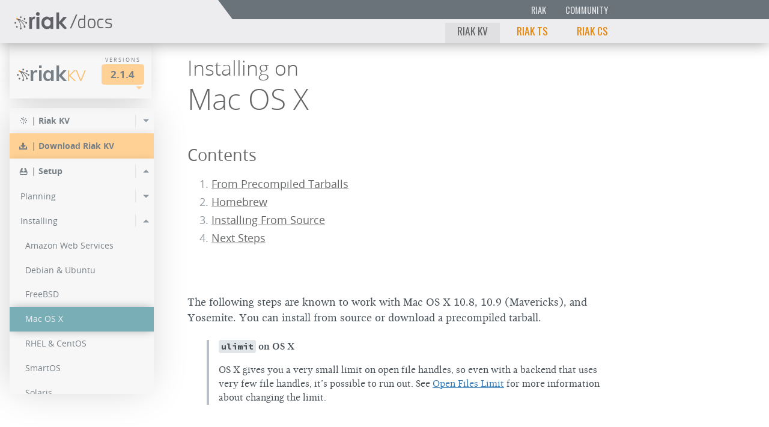

--- FILE ---
content_type: application/javascript
request_url: https://docs.riak.com/js/scripts-95bac1ee03.min.js
body_size: 185016
content:
function format_number(e){x=(e+="").split("."),x1=x[0],x2=1<x.length?"."+x[1]:"";for(var t=/(\d+)(\d{3})/;t.test(x1);)x1=x1.replace(t,"$1,$2");return x1+x2}function format_bytes(e){if(0==e)return"";if(1==e)return"1 byte";var t=parseInt(Math.floor(Math.log(e)/Math.log(1024)));return(0==t?e/Math.pow(1024,t):(e/Math.pow(1024,t)).toFixed(1))+" "+["bytes","KiB","MiB","GiB","TiB","PiB","EiB","ZiB","YiB"][t]}function abbreviate_number(e){if(e<1e3)return e;var t=parseInt(Math.floor(Math.log(e)/Math.log(1e3)));return(0==t?e/Math.pow(1e3,t):(e/Math.pow(1e3,t)).toFixed(1))+" "+["","thousand","million","billion","trillion","quadrillion","quintillion","sextillion","septillion"][t]}function update_calculations(){return 1e26<NumEntries()?void $("#recomend").text("You have more keys than sub-atomic particles in all known universes.  That's too many."):Bucket()<1?void $("#recomend").text("You'll need to have a non-zero bucket size."):Key()<1?void $("#recomend").text("You'll need to have a non-zero key size."):Value()<1?void $("#recomend").text("You'll need to have a non-zero value size."):RAM()<1?void $("#recomend").text("You'll need to allocate a non-zero amount of RAM to data storage."):(N_Val()<3&&$("#recomend").text("You'll want to deploy at least 3 Riak nodes, 4 would be even better as a starting point."),n=estimate_nodes(),d=estimate_storage(),r=estimate_keydir(),void $("#recommend").html("<p>To manage your estimated "+abbreviate_number(NumEntries())+" key/bucket pairs  where bucket names are ~"+format_bytes(Bucket())+",  keys are ~"+format_bytes(Key())+",  values are ~"+format_bytes(Value())+" and you are setting aside "+format_bytes(RAM())+" of RAM per-node for in-memory data management within a cluster that is configured to maintain  "+N_Val()+" replicas per key (N = "+N_Val()+") then Riak, using the Bitcask storage engine, will require at least:</p><ul><li>"+n+" nodes</li><li>"+format_bytes(r/n)+" of RAM per node ("+format_bytes(r)+" total across all nodes)</li><li> "+format_bytes(d/n)+" of storage space per node ("+format_bytes(d)+" total storage space used across all nodes)</li></ul>"))}!function(p,f,h){function g(e,t){return typeof e===t}function a(e){var t=x.className,n=d._config.classPrefix||"";if(k&&(t=t.baseVal),d._config.enableJSClass){var r=new RegExp("(^|\\s)"+n+"no-js(\\s|$)");t=t.replace(r,"$1"+n+"js$2")}d._config.enableClasses&&(t+=" "+n+e.join(" "+n),k?x.className.baseVal=t:x.className=t)}function o(e,t){if("object"==typeof e)for(var n in e)N(e,n)&&o(n,e[n]);else{var r=(e=e.toLowerCase()).split("."),i=d[r[0]];if(2==r.length&&(i=i[r[1]]),void 0!==i)return d;t="function"==typeof t?t():t,1==r.length?d[r[0]]=t:(!d[r[0]]||d[r[0]]instanceof Boolean||(d[r[0]]=new Boolean(d[r[0]])),d[r[0]][r[1]]=t),a([(t&&0!=t?"":"no-")+r.join("-")]),d._trigger(e,t)}return d}function m(){return"function"!=typeof f.createElement?f.createElement(arguments[0]):k?f.createElementNS.call(f,"http://www.w3.org/2000/svg",arguments[0]):f.createElement.apply(f,arguments)}function b(e){return e.replace(/([a-z])-([a-z])/g,function(e,t,n){return t+n.toUpperCase()}).replace(/^-/,"")}function v(e,t){return!!~(""+e).indexOf(t)}function y(e,t,n,r){var i,a,o,s,l,c="modernizr",u=m("div"),d=((l=f.body)||((l=m(k?"svg":"body")).fake=!0),l);if(parseInt(n,10))for(;n--;)(o=m("div")).id=r?r[n]:c+(n+1),u.appendChild(o);return(i=m("style")).type="text/css",i.id="s"+c,(d.fake?d:u).appendChild(i),d.appendChild(u),i.styleSheet?i.styleSheet.cssText=e:i.appendChild(f.createTextNode(e)),u.id=c,d.fake&&(d.style.background="",d.style.overflow="hidden",s=x.style.overflow,x.style.overflow="hidden",x.appendChild(d)),a=t(u,e),d.fake?(d.parentNode.removeChild(d),x.style.overflow=s,x.offsetHeight):u.parentNode.removeChild(u),!!a}function s(e,t){return function(){return e.apply(t,arguments)}}function _(e){return e.replace(/([A-Z])/g,function(e,t){return"-"+t.toLowerCase()}).replace(/^ms-/,"-ms-")}function l(e,t,n,r){function i(){o&&(delete V.style,delete V.modElem)}if(r=!g(r,"undefined")&&r,!g(n,"undefined")){var a=function(e,t){var n=e.length;if("CSS"in p&&"supports"in p.CSS){for(;n--;)if(p.CSS.supports(_(e[n]),t))return!0;return!1}if("CSSSupportsRule"in p){for(var r=[];n--;)r.push("("+_(e[n])+":"+t+")");return y("@supports ("+(r=r.join(" or "))+") { #modernizr { position: absolute; } }",function(e){return"absolute"==getComputedStyle(e,null).position})}return h}(e,n);if(!g(a,"undefined"))return a}for(var o,s,l,c,u,d=["modernizr","tspan","samp"];!V.style&&d.length;)o=!0,V.modElem=m(d.shift()),V.style=V.modElem.style;for(l=e.length,s=0;s<l;s++)if(c=e[s],u=V.style[c],v(c,"-")&&(c=b(c)),V.style[c]!==h){if(r||g(n,"undefined"))return i(),"pfx"!=t||c;try{V.style[c]=n}catch(e){}if(V.style[c]!=u)return i(),"pfx"!=t||c}return i(),!1}function r(e,t,n,r,i){var a=e.charAt(0).toUpperCase()+e.slice(1),o=(e+" "+U.join(a+" ")+a).split(" ");return g(t,"string")||g(t,"undefined")?l(o,t,r,i):function(e,t,n){var r;for(var i in e)if(e[i]in t)return!1===n?e[i]:g(r=t[e[i]],"function")?s(r,n||t):r;return!1}(o=(e+" "+T.join(a+" ")+a).split(" "),t,n)}function i(e,t,n){return r(e,h,h,t,n)}var c=[],u=[],e={_version:"3.3.1",_config:{classPrefix:"",enableClasses:!0,enableJSClass:!0,usePrefixes:!0},_q:[],on:function(e,t){var n=this;setTimeout(function(){t(n[e])},0)},addTest:function(e,t,n){u.push({name:e,fn:t,options:n})},addAsyncTest:function(e){u.push({name:null,fn:e})}},d=function(){};d.prototype=e,(d=new d).addTest("applicationcache","applicationCache"in p),d.addTest("geolocation","geolocation"in navigator),d.addTest("history",function(){var e=navigator.userAgent;return(-1===e.indexOf("Android 2.")&&-1===e.indexOf("Android 4.0")||-1===e.indexOf("Mobile Safari")||-1!==e.indexOf("Chrome")||-1!==e.indexOf("Windows Phone"))&&p.history&&"pushState"in p.history}),d.addTest("postmessage","postMessage"in p),d.addTest("svg",!!f.createElementNS&&!!f.createElementNS("http://www.w3.org/2000/svg","svg").createSVGRect);var t=!1;try{t="WebSocket"in p&&2===p.WebSocket.CLOSING}catch(p){}d.addTest("websockets",t),d.addTest("localstorage",function(){var e="modernizr";try{return localStorage.setItem(e,e),localStorage.removeItem(e),!0}catch(e){return!1}}),d.addTest("sessionstorage",function(){var e="modernizr";try{return sessionStorage.setItem(e,e),sessionStorage.removeItem(e),!0}catch(e){return!1}}),d.addTest("websqldatabase","openDatabase"in p),d.addTest("webworkers","Worker"in p);var w=e._config.usePrefixes?" -webkit- -moz- -o- -ms- ".split(" "):["",""];e._prefixes=w;var x=f.documentElement,k="svg"===x.nodeName.toLowerCase();k||function(e,s){function l(){var e=h.elements;return"string"==typeof e?e.split(" "):e}function c(e){var t=f[e[n]];return t||(t={},o++,e[n]=o,f[o]=t),t}function u(e,t,n){return t||(t=s),p?t.createElement(e):(n||(n=c(t)),!(r=n.cache[e]?n.cache[e].cloneNode():a.test(e)?(n.cache[e]=n.createElem(e)).cloneNode():n.createElem(e)).canHaveChildren||i.test(e)||r.tagUrn?r:n.frag.appendChild(r));var r}function r(e){e||(e=s);var t,n,r,i,a,o=c(e);return!h.shivCSS||d||o.hasCSS||(o.hasCSS=("article,aside,dialog,figcaption,figure,footer,header,hgroup,main,nav,section{display:block}mark{background:#FF0;color:#000}template{display:none}",i=(r=e).createElement("p"),a=r.getElementsByTagName("head")[0]||r.documentElement,i.innerHTML="x<style>article,aside,dialog,figcaption,figure,footer,header,hgroup,main,nav,section{display:block}mark{background:#FF0;color:#000}template{display:none}</style>",!!a.insertBefore(i.lastChild,a.firstChild))),p||(t=e,(n=o).cache||(n.cache={},n.createElem=t.createElement,n.createFrag=t.createDocumentFragment,n.frag=n.createFrag()),t.createElement=function(e){return h.shivMethods?u(e,t,n):n.createElem(e)},t.createDocumentFragment=Function("h,f","return function(){var n=f.cloneNode(),c=n.createElement;h.shivMethods&&("+l().join().replace(/[\w\-:]+/g,function(e){return n.createElem(e),n.frag.createElement(e),'c("'+e+'")'})+");return n}")(h,n.frag)),e}var d,p,t=e.html5||{},i=/^<|^(?:button|map|select|textarea|object|iframe|option|optgroup)$/i,a=/^(?:a|b|code|div|fieldset|h1|h2|h3|h4|h5|h6|i|label|li|ol|p|q|span|strong|style|table|tbody|td|th|tr|ul)$/i,n="_html5shiv",o=0,f={};!function(){try{var e=s.createElement("a");e.innerHTML="<xyz></xyz>",d="hidden"in e,p=1==e.childNodes.length||function(){s.createElement("a");var e=s.createDocumentFragment();return void 0===e.cloneNode||void 0===e.createDocumentFragment||void 0===e.createElement}()}catch(e){p=d=!0}}();var h={elements:t.elements||"abbr article aside audio bdi canvas data datalist details dialog figcaption figure footer header hgroup main mark meter nav output picture progress section summary template time video",version:"3.7.3",shivCSS:!1!==t.shivCSS,supportsUnknownElements:p,shivMethods:!1!==t.shivMethods,type:"default",shivDocument:r,createElement:u,createDocumentFragment:function(e,t){if(e||(e=s),p)return e.createDocumentFragment();for(var n=(t=t||c(e)).frag.cloneNode(),r=0,i=l(),a=i.length;r<a;r++)n.createElement(i[r]);return n},addElements:function(e,t){var n=h.elements;"string"!=typeof n&&(n=n.join(" ")),"string"!=typeof e&&(e=e.join(" ")),h.elements=n+" "+e,r(t)}};e.html5=h,r(s),"object"==typeof module&&module.exports&&(module.exports=h)}(void 0!==p?p:this,f);var N,n,C="Moz O ms Webkit",T=e._config.usePrefixes?C.toLowerCase().split(" "):[];e._domPrefixes=T,N=g(n={}.hasOwnProperty,"undefined")||g(n.call,"undefined")?function(e,t){return t in e&&g(e.constructor.prototype[t],"undefined")}:function(e,t){return n.call(e,t)},e._l={},e.on=function(e,t){this._l[e]||(this._l[e]=[]),this._l[e].push(t),d.hasOwnProperty(e)&&setTimeout(function(){d._trigger(e,d[e])},0)},e._trigger=function(e,t){if(this._l[e]){var n=this._l[e];setTimeout(function(){var e;for(e=0;e<n.length;e++)(0,n[e])(t)},0),delete this._l[e]}},d._q.push(function(){e.addTest=o});var E,S=(E=!("onblur"in f.documentElement),function(e,t){var n;return!!e&&(t&&"string"!=typeof t||(t=m(t||"div")),!(n=(e="on"+e)in t)&&E&&(t.setAttribute||(t=m("div")),t.setAttribute(e,""),n="function"==typeof t[e],t[e]!==h&&(t[e]=h),t.removeAttribute(e)),n)});e.hasEvent=S,d.addTest("hashchange",function(){return!1!==S("hashchange",p)&&(f.documentMode===h||7<f.documentMode)}),d.addTest("audio",function(){var e=m("audio"),t=!1;try{(t=!!e.canPlayType)&&((t=new Boolean(t)).ogg=e.canPlayType('audio/ogg; codecs="vorbis"').replace(/^no$/,""),t.mp3=e.canPlayType('audio/mpeg; codecs="mp3"').replace(/^no$/,""),t.opus=e.canPlayType('audio/ogg; codecs="opus"')||e.canPlayType('audio/webm; codecs="opus"').replace(/^no$/,""),t.wav=e.canPlayType('audio/wav; codecs="1"').replace(/^no$/,""),t.m4a=(e.canPlayType("audio/x-m4a;")||e.canPlayType("audio/aac;")).replace(/^no$/,""))}catch(e){}return t}),d.addTest("canvas",function(){var e=m("canvas");return!(!e.getContext||!e.getContext("2d"))}),d.addTest("canvastext",function(){return!1!==d.canvas&&"function"==typeof m("canvas").getContext("2d").fillText}),d.addTest("video",function(){var e=m("video"),t=!1;try{(t=!!e.canPlayType)&&((t=new Boolean(t)).ogg=e.canPlayType('video/ogg; codecs="theora"').replace(/^no$/,""),t.h264=e.canPlayType('video/mp4; codecs="avc1.42E01E"').replace(/^no$/,""),t.webm=e.canPlayType('video/webm; codecs="vp8, vorbis"').replace(/^no$/,""),t.vp9=e.canPlayType('video/webm; codecs="vp9"').replace(/^no$/,""),t.hls=e.canPlayType('application/x-mpegURL; codecs="avc1.42E01E"').replace(/^no$/,""))}catch(e){}return t}),d.addTest("webgl",function(){var e=m("canvas"),t="probablySupportsContext"in e?"probablySupportsContext":"supportsContext";return t in e?e[t]("webgl")||e[t]("experimental-webgl"):"WebGLRenderingContext"in p}),d.addTest("cssgradients",function(){for(var e,t="background-image:",n="",r=0,i=w.length-1;r<i;r++)e=0===r?"to ":"",n+=t+w[r]+"linear-gradient("+e+"left top, #9f9, white);";d._config.usePrefixes&&(n+=t+"-webkit-gradient(linear,left top,right bottom,from(#9f9),to(white));");var a=m("a").style;return a.cssText=n,-1<(""+a.backgroundImage).indexOf("gradient")}),d.addTest("multiplebgs",function(){var e=m("a").style;return e.cssText="background:url(https://),url(https://),red url(https://)",/(url\s*\(.*?){3}/.test(e.background)}),d.addTest("opacity",function(){var e=m("a").style;return e.cssText=w.join("opacity:.55;"),/^0.55$/.test(e.opacity)}),d.addTest("rgba",function(){var e=m("a").style;return e.cssText="background-color:rgba(150,255,150,.5)",-1<(""+e.backgroundColor).indexOf("rgba")}),d.addTest("inlinesvg",function(){var e=m("div");return e.innerHTML="<svg/>","http://www.w3.org/2000/svg"==("undefined"!=typeof SVGRect&&e.firstChild&&e.firstChild.namespaceURI)});var M=m("input"),A="autocomplete autofocus list placeholder max min multiple pattern required step".split(" "),$={};d.input=function(e){for(var t=0,n=e.length;t<n;t++)$[e[t]]=!!(e[t]in M);return $.list&&($.list=!(!m("datalist")||!p.HTMLDataListElement)),$}(A);var j="search tel url email datetime date month week time datetime-local number range color".split(" "),L={};d.inputtypes=function(e){for(var t,n,r,i=e.length,a=0;a<i;a++)M.setAttribute("type",t=e[a]),(r="text"!==M.type&&"style"in M)&&(M.value="1)",M.style.cssText="position:absolute;visibility:hidden;",/^range$/.test(t)&&M.style.WebkitAppearance!==h?(x.appendChild(M),r=(n=f.defaultView).getComputedStyle&&"textfield"!==n.getComputedStyle(M,null).WebkitAppearance&&0!==M.offsetHeight,x.removeChild(M)):/^(search|tel)$/.test(t)||(r=/^(url|email)$/.test(t)?M.checkValidity&&!1===M.checkValidity():"1)"!=M.value)),L[e[a]]=!!r;return L}(j),d.addTest("hsla",function(){var e=m("a").style;return e.cssText="background-color:hsla(120,40%,100%,.5)",v(e.backgroundColor,"rgba")||v(e.backgroundColor,"hsla")});var B="CSS"in p&&"supports"in p.CSS,z="supportsCSS"in p;d.addTest("supports",B||z);var R={}.toString;d.addTest("svgclippaths",function(){return!!f.createElementNS&&/SVGClipPath/.test(R.call(f.createElementNS("http://www.w3.org/2000/svg","clipPath")))}),d.addTest("smil",function(){return!!f.createElementNS&&/SVGAnimate/.test(R.call(f.createElementNS("http://www.w3.org/2000/svg","animate")))});var q,I=(q=p.matchMedia||p.msMatchMedia)?function(e){var t=q(e);return t&&t.matches||!1}:function(e){var t=!1;return y("@media "+e+" { #modernizr { position: absolute; } }",function(e){t="absolute"==(p.getComputedStyle?p.getComputedStyle(e,null):e.currentStyle).position}),t};e.mq=I;var D,H,F,O,P,W=e.testStyles=y;H=(D=navigator.userAgent).match(/applewebkit\/([0-9]+)/gi)&&parseFloat(RegExp.$1),F=D.match(/w(eb)?osbrowser/gi),O=D.match(/windows phone/gi)&&D.match(/iemobile\/([0-9])+/gi)&&9<=parseFloat(RegExp.$1),P=H<533&&D.match(/android/gi),F||P||O?d.addTest("fontface",!1):W('@font-face {font-family:"font";src:url("https://")}',function(e,t){var n=f.getElementById("smodernizr"),r=n.sheet||n.styleSheet,i=r?r.cssRules&&r.cssRules[0]?r.cssRules[0].cssText:r.cssText||"":"",a=/src/i.test(i)&&0===i.indexOf(t.split(" ")[0]);d.addTest("fontface",a)}),W('#modernizr{font:0/0 a}#modernizr:after{content:":)";visibility:hidden;font:7px/1 a}',function(e){d.addTest("generatedcontent",7<=e.offsetHeight)});var U=e._config.usePrefixes?C.split(" "):[];e._cssomPrefixes=U;var K=function(e){var t,n=w.length,r=p.CSSRule;if(void 0===r)return h;if(!e)return!1;if((t=(e=e.replace(/^@/,"")).replace(/-/g,"_").toUpperCase()+"_RULE")in r)return"@"+e;for(var i=0;i<n;i++){var a=w[i];if(a.toUpperCase()+"_"+t in r)return"@-"+a.toLowerCase()+"-"+e}return!1};e.atRule=K;var Z={elem:m("modernizr")};d._q.push(function(){delete Z.elem});var V={style:Z.elem.style};d._q.unshift(function(){delete V.style});var Q=e.testProp=function(e,t,n){return l([e],h,t,n)};d.addTest("textshadow",Q("textShadow","1px 1px")),e.testAllProps=r;var X,G=e.prefixed=function(e,t,n){return 0===e.indexOf("@")?K(e):(-1!=e.indexOf("-")&&(e=b(e)),t?r(e,t,n):r(e,"pfx"))};try{X=G("indexedDB",p)}catch(p){}d.addTest("indexeddb",!!X),X&&d.addTest("indexeddb.deletedatabase","deleteDatabase"in X),e.testAllProps=i,d.addTest("cssanimations",i("animationName","a",!0)),d.addTest("backgroundsize",i("backgroundSize","100%",!0)),d.addTest("borderimage",i("borderImage","url() 1",!0)),d.addTest("borderradius",i("borderRadius","0px",!0)),d.addTest("boxshadow",i("boxShadow","1px 1px",!0)),function(){d.addTest("csscolumns",function(){var e=!1,t=i("columnCount");try{(e=!!t)&&(e=new Boolean(e))}catch(e){}return e});for(var e,t,n=["Width","Span","Fill","Gap","Rule","RuleColor","RuleStyle","RuleWidth","BreakBefore","BreakAfter","BreakInside"],r=0;r<n.length;r++)e=n[r].toLowerCase(),t=i("column"+n[r]),"breakbefore"!==e&&"breakafter"!==e&&"breakinside"!=e||(t=t||i(n[r])),d.addTest("csscolumns."+e,t)}(),d.addTest("flexbox",i("flexBasis","1px",!0)),d.addTest("cssreflections",i("boxReflect","above",!0)),d.addTest("csstransforms",function(){return-1===navigator.userAgent.indexOf("Android 2.")&&i("transform","scale(1)",!0)}),d.addTest("csstransforms3d",function(){var e,t=!!i("perspective","1px",!0),n=d._config.usePrefixes;t&&(!n||"webkitPerspective"in x.style)&&(d.supports?e="@supports (perspective: 1px)":(e="@media (transform-3d)",n&&(e+=",(-webkit-transform-3d)")),W("#modernizr{width:0;height:0}"+(e+="{#modernizr{width:7px;height:18px;margin:0;padding:0;border:0}}"),function(e){t=7===e.offsetWidth&&18===e.offsetHeight}));return t}),d.addTest("csstransitions",i("transition","all",!0)),function(){var e,t,n,r,i,a;for(var o in u)if(u.hasOwnProperty(o)){if(e=[],(t=u[o]).name&&(e.push(t.name.toLowerCase()),t.options&&t.options.aliases&&t.options.aliases.length))for(n=0;n<t.options.aliases.length;n++)e.push(t.options.aliases[n].toLowerCase());for(r=g(t.fn,"function")?t.fn():t.fn,i=0;i<e.length;i++)1===(a=e[i].split(".")).length?d[a[0]]=r:(!d[a[0]]||d[a[0]]instanceof Boolean||(d[a[0]]=new Boolean(d[a[0]])),d[a[0]][a[1]]=r),c.push((r?"":"no-")+a.join("-"))}}(),a(c),delete e.addTest,delete e.addAsyncTest;for(var Y=0;Y<d._q.length;Y++)d._q[Y]();p.Modernizr=d}(window,document),function(e,t){"object"==typeof module&&"object"==typeof module.exports?module.exports=e.document?t(e,!0):function(e){if(!e.document)throw new Error("jQuery requires a window with a document");return t(e)}:t(e)}("undefined"!=typeof window?window:this,function(k,e){function s(e){var t=!!e&&"length"in e&&e.length,n=Y.type(e);return"function"!==n&&!Y.isWindow(e)&&("array"===n||0===t||"number"==typeof t&&0<t&&t-1 in e)}function t(e,n,r){if(Y.isFunction(n))return Y.grep(e,function(e,t){return!!n.call(e,t,e)!==r});if(n.nodeType)return Y.grep(e,function(e){return e===n!==r});if("string"==typeof n){if(le.test(n))return Y.filter(n,e,r);n=Y.filter(n,e)}return Y.grep(e,function(e){return-1<Z.call(n,e)!==r})}function n(e,t){for(;(e=e[t])&&1!==e.nodeType;);return e}function r(){P.removeEventListener("DOMContentLoaded",r),k.removeEventListener("load",r),Y.ready()}function i(){this.expando=Y.expando+i.uid++}function l(e,t,n){var r;if(void 0===n&&1===e.nodeType)if(r="data-"+t.replace(_e,"-$&").toLowerCase(),"string"==typeof(n=e.getAttribute(r))){try{n="true"===n||"false"!==n&&("null"===n?null:+n+""===n?+n:ye.test(n)?Y.parseJSON(n):n)}catch(e){}ve.set(e,t,n)}else n=void 0;return n}function c(e,t,n,r){var i,a=1,o=20,s=r?function(){return r.cur()}:function(){return Y.css(e,t,"")},l=s(),c=n&&n[3]||(Y.cssNumber[t]?"":"px"),u=(Y.cssNumber[t]||"px"!==c&&+l)&&xe.exec(Y.css(e,t));if(u&&u[3]!==c)for(c=c||u[3],n=n||[],u=+l||1;u/=a=a||".5",Y.style(e,t,u+c),a!==(a=s()/l)&&1!==a&&--o;);return n&&(u=+u||+l||0,i=n[1]?u+(n[1]+1)*n[2]:+n[2],r&&(r.unit=c,r.start=u,r.end=i)),i}function g(e,t){var n=void 0!==e.getElementsByTagName?e.getElementsByTagName(t||"*"):void 0!==e.querySelectorAll?e.querySelectorAll(t||"*"):[];return void 0===t||t&&Y.nodeName(e,t)?Y.merge([e],n):n}function m(e,t){for(var n=0,r=e.length;n<r;n++)be.set(e[n],"globalEval",!t||be.get(t[n],"globalEval"))}function b(e,t,n,r,i){for(var a,o,s,l,c,u,d=t.createDocumentFragment(),p=[],f=0,h=e.length;f<h;f++)if((a=e[f])||0===a)if("object"===Y.type(a))Y.merge(p,a.nodeType?[a]:a);else if($e.test(a)){for(o=o||d.appendChild(t.createElement("div")),s=(Te.exec(a)||["",""])[1].toLowerCase(),l=Se[s]||Se._default,o.innerHTML=l[1]+Y.htmlPrefilter(a)+l[2],u=l[0];u--;)o=o.lastChild;Y.merge(p,o.childNodes),(o=d.firstChild).textContent=""}else p.push(t.createTextNode(a));for(d.textContent="",f=0;a=p[f++];)if(r&&-1<Y.inArray(a,r))i&&i.push(a);else if(c=Y.contains(a.ownerDocument,a),o=g(d.appendChild(a),"script"),c&&m(o),n)for(u=0;a=o[u++];)Ee.test(a.type||"")&&n.push(a);return d}function a(){return!0}function u(){return!1}function o(){try{return P.activeElement}catch(e){}}function d(e,t,n,r,i,a){var o,s;if("object"==typeof t){for(s in"string"!=typeof n&&(r=r||n,n=void 0),t)d(e,s,n,r,t[s],a);return e}if(null==r&&null==i?(i=n,r=n=void 0):null==i&&("string"==typeof n?(i=r,r=void 0):(i=r,r=n,n=void 0)),!1===i)i=u;else if(!i)return e;return 1===a&&(o=i,(i=function(e){return Y().off(e),o.apply(this,arguments)}).guid=o.guid||(o.guid=Y.guid++)),e.each(function(){Y.event.add(this,t,i,r,n)})}function p(e,t){return Y.nodeName(e,"table")&&Y.nodeName(11!==t.nodeType?t:t.firstChild,"tr")?e.getElementsByTagName("tbody")[0]||e.appendChild(e.ownerDocument.createElement("tbody")):e}function v(e){return e.type=(null!==e.getAttribute("type"))+"/"+e.type,e}function y(e){var t=Ie.exec(e.type);return t?e.type=t[1]:e.removeAttribute("type"),e}function f(e,t){var n,r,i,a,o,s,l,c;if(1===t.nodeType){if(be.hasData(e)&&(a=be.access(e),o=be.set(t,a),c=a.events))for(i in delete o.handle,o.events={},c)for(n=0,r=c[i].length;n<r;n++)Y.event.add(t,i,c[i][n]);ve.hasData(e)&&(s=ve.access(e),l=Y.extend({},s),ve.set(t,l))}}function _(n,r,i,a){r=U.apply([],r);var e,t,o,s,l,c,u=0,d=n.length,p=d-1,f=r[0],h=Y.isFunction(f);if(h||1<d&&"string"==typeof f&&!G.checkClone&&qe.test(f))return n.each(function(e){var t=n.eq(e);h&&(r[0]=f.call(this,e,t.html())),_(t,r,i,a)});if(d&&(t=(e=b(r,n[0].ownerDocument,!1,n,a)).firstChild,1===e.childNodes.length&&(e=t),t||a)){for(s=(o=Y.map(g(e,"script"),v)).length;u<d;u++)l=e,u!==p&&(l=Y.clone(l,!0,!0),s&&Y.merge(o,g(l,"script"))),i.call(n[u],l,u);if(s)for(c=o[o.length-1].ownerDocument,Y.map(o,y),u=0;u<s;u++)l=o[u],Ee.test(l.type||"")&&!be.access(l,"globalEval")&&Y.contains(c,l)&&(l.src?Y._evalUrl&&Y._evalUrl(l.src):Y.globalEval(l.textContent.replace(De,"")))}return n}function h(e,t,n){for(var r,i=t?Y.filter(t,e):e,a=0;null!=(r=i[a]);a++)n||1!==r.nodeType||Y.cleanData(g(r)),r.parentNode&&(n&&Y.contains(r.ownerDocument,r)&&m(g(r,"script")),r.parentNode.removeChild(r));return e}function w(e,t){var n=Y(t.createElement(e)).appendTo(t.body),r=Y.css(n[0],"display");return n.detach(),r}function x(e){var t=P,n=Fe[e];return n||("none"!==(n=w(e,t))&&n||((t=(He=(He||Y("<iframe frameborder='0' width='0' height='0'/>")).appendTo(t.documentElement))[0].contentDocument).write(),t.close(),n=w(e,t),He.detach()),Fe[e]=n),n}function N(e,t,n){var r,i,a,o,s=e.style;return""!==(o=(n=n||We(e))?n.getPropertyValue(t)||n[t]:void 0)&&void 0!==o||Y.contains(e.ownerDocument,e)||(o=Y.style(e,t)),n&&!G.pixelMarginRight()&&Pe.test(o)&&Oe.test(t)&&(r=s.width,i=s.minWidth,a=s.maxWidth,s.minWidth=s.maxWidth=s.width=o,o=n.width,s.width=r,s.minWidth=i,s.maxWidth=a),void 0!==o?o+"":o}function C(e,t){return{get:function(){return e()?void delete this.get:(this.get=t).apply(this,arguments)}}}function T(e){if(e in Ge)return e;for(var t=e[0].toUpperCase()+e.slice(1),n=Xe.length;n--;)if((e=Xe[n]+t)in Ge)return e}function E(e,t,n){var r=xe.exec(t);return r?Math.max(0,r[2]-(n||0))+(r[3]||"px"):t}function S(e,t,n,r,i){for(var a=n===(r?"border":"content")?4:"width"===t?1:0,o=0;a<4;a+=2)"margin"===n&&(o+=Y.css(e,n+ke[a],!0,i)),r?("content"===n&&(o-=Y.css(e,"padding"+ke[a],!0,i)),"margin"!==n&&(o-=Y.css(e,"border"+ke[a]+"Width",!0,i))):(o+=Y.css(e,"padding"+ke[a],!0,i),"padding"!==n&&(o+=Y.css(e,"border"+ke[a]+"Width",!0,i)));return o}function M(e,t,n){var r=!0,i="width"===t?e.offsetWidth:e.offsetHeight,a=We(e),o="border-box"===Y.css(e,"boxSizing",!1,a);if(i<=0||null==i){if(((i=N(e,t,a))<0||null==i)&&(i=e.style[t]),Pe.test(i))return i;r=o&&(G.boxSizingReliable()||i===e.style[t]),i=parseFloat(i)||0}return i+S(e,t,n||(o?"border":"content"),r,a)+"px"}function A(e,t){for(var n,r,i,a=[],o=0,s=e.length;o<s;o++)(r=e[o]).style&&(a[o]=be.get(r,"olddisplay"),n=r.style.display,t?(a[o]||"none"!==n||(r.style.display=""),""===r.style.display&&Ne(r)&&(a[o]=be.access(r,"olddisplay",x(r.nodeName)))):(i=Ne(r),"none"===n&&i||be.set(r,"olddisplay",i?n:Y.css(r,"display"))));for(o=0;o<s;o++)(r=e[o]).style&&(t&&"none"!==r.style.display&&""!==r.style.display||(r.style.display=t?a[o]||"":"none"));return e}function $(e,t,n,r,i){return new $.prototype.init(e,t,n,r,i)}function j(){return k.setTimeout(function(){Ye=void 0}),Ye=Y.now()}function L(e,t){var n,r=0,i={height:e};for(t=t?1:0;r<4;r+=2-t)i["margin"+(n=ke[r])]=i["padding"+n]=e;return t&&(i.opacity=i.width=e),i}function B(e,t,n){for(var r,i=(z.tweeners[t]||[]).concat(z.tweeners["*"]),a=0,o=i.length;a<o;a++)if(r=i[a].call(n,t,e))return r}function z(a,e,t){var n,o,r=0,i=z.prefilters.length,s=Y.Deferred().always(function(){delete l.elem}),l=function(){if(o)return!1;for(var e=Ye||j(),t=Math.max(0,c.startTime+c.duration-e),n=1-(t/c.duration||0),r=0,i=c.tweens.length;r<i;r++)c.tweens[r].run(n);return s.notifyWith(a,[c,n,t]),n<1&&i?t:(s.resolveWith(a,[c]),!1)},c=s.promise({elem:a,props:Y.extend({},e),opts:Y.extend(!0,{specialEasing:{},easing:Y.easing._default},t),originalProperties:e,originalOptions:t,startTime:Ye||j(),duration:t.duration,tweens:[],createTween:function(e,t){var n=Y.Tween(a,c.opts,e,t,c.opts.specialEasing[e]||c.opts.easing);return c.tweens.push(n),n},stop:function(e){var t=0,n=e?c.tweens.length:0;if(o)return this;for(o=!0;t<n;t++)c.tweens[t].run(1);return e?(s.notifyWith(a,[c,1,0]),s.resolveWith(a,[c,e])):s.rejectWith(a,[c,e]),this}}),u=c.props;for(function(e,t){var n,r,i,a,o;for(n in e)if(i=t[r=Y.camelCase(n)],a=e[n],Y.isArray(a)&&(i=a[1],a=e[n]=a[0]),n!==r&&(e[r]=a,delete e[n]),(o=Y.cssHooks[r])&&"expand"in o)for(n in a=o.expand(a),delete e[r],a)n in e||(e[n]=a[n],t[n]=i);else t[r]=i}(u,c.opts.specialEasing);r<i;r++)if(n=z.prefilters[r].call(c,a,u,c.opts))return Y.isFunction(n.stop)&&(Y._queueHooks(c.elem,c.opts.queue).stop=Y.proxy(n.stop,n)),n;return Y.map(u,B,c),Y.isFunction(c.opts.start)&&c.opts.start.call(a,c),Y.fx.timer(Y.extend(l,{elem:a,anim:c,queue:c.opts.queue})),c.progress(c.opts.progress).done(c.opts.done,c.opts.complete).fail(c.opts.fail).always(c.opts.always)}function R(e){return e.getAttribute&&e.getAttribute("class")||""}function q(a){return function(e,t){"string"!=typeof e&&(t=e,e="*");var n,r=0,i=e.toLowerCase().match(he)||[];if(Y.isFunction(t))for(;n=i[r++];)"+"===n[0]?(n=n.slice(1)||"*",(a[n]=a[n]||[]).unshift(t)):(a[n]=a[n]||[]).push(t)}}function I(t,i,a,o){function s(e){var r;return l[e]=!0,Y.each(t[e]||[],function(e,t){var n=t(i,a,o);return"string"!=typeof n||c||l[n]?c?!(r=n):void 0:(i.dataTypes.unshift(n),s(n),!1)}),r}var l={},c=t===xt;return s(i.dataTypes[0])||!l["*"]&&s("*")}function D(e,t){var n,r,i=Y.ajaxSettings.flatOptions||{};for(n in t)void 0!==t[n]&&((i[n]?e:r||(r={}))[n]=t[n]);return r&&Y.extend(!0,e,r),e}function H(n,e,r,i){var t;if(Y.isArray(e))Y.each(e,function(e,t){r||Tt.test(n)?i(n,t):H(n+"["+("object"==typeof t&&null!=t?e:"")+"]",t,r,i)});else if(r||"object"!==Y.type(e))i(n,e);else for(t in e)H(n+"["+t+"]",e[t],r,i)}function F(e){return Y.isWindow(e)?e:9===e.nodeType&&e.defaultView}var O=[],P=k.document,W=O.slice,U=O.concat,K=O.push,Z=O.indexOf,V={},Q=V.toString,X=V.hasOwnProperty,G={},Y=function(e,t){return new Y.fn.init(e,t)},J=/^[\s\uFEFF\xA0]+|[\s\uFEFF\xA0]+$/g,ee=/^-ms-/,te=/-([\da-z])/gi,ne=function(e,t){return t.toUpperCase()};Y.fn=Y.prototype={jquery:"2.2.4",constructor:Y,selector:"",length:0,toArray:function(){return W.call(this)},get:function(e){return null!=e?e<0?this[e+this.length]:this[e]:W.call(this)},pushStack:function(e){var t=Y.merge(this.constructor(),e);return t.prevObject=this,t.context=this.context,t},each:function(e){return Y.each(this,e)},map:function(n){return this.pushStack(Y.map(this,function(e,t){return n.call(e,t,e)}))},slice:function(){return this.pushStack(W.apply(this,arguments))},first:function(){return this.eq(0)},last:function(){return this.eq(-1)},eq:function(e){var t=this.length,n=+e+(e<0?t:0);return this.pushStack(0<=n&&n<t?[this[n]]:[])},end:function(){return this.prevObject||this.constructor()},push:K,sort:O.sort,splice:O.splice},Y.extend=Y.fn.extend=function(){var e,t,n,r,i,a,o=arguments[0]||{},s=1,l=arguments.length,c=!1;for("boolean"==typeof o&&(c=o,o=arguments[s]||{},s++),"object"==typeof o||Y.isFunction(o)||(o={}),s===l&&(o=this,s--);s<l;s++)if(null!=(e=arguments[s]))for(t in e)n=o[t],o!==(r=e[t])&&(c&&r&&(Y.isPlainObject(r)||(i=Y.isArray(r)))?(a=i?(i=!1,n&&Y.isArray(n)?n:[]):n&&Y.isPlainObject(n)?n:{},o[t]=Y.extend(c,a,r)):void 0!==r&&(o[t]=r));return o},Y.extend({expando:"jQuery"+("2.2.4"+Math.random()).replace(/\D/g,""),isReady:!0,error:function(e){throw new Error(e)},noop:function(){},isFunction:function(e){return"function"===Y.type(e)},isArray:Array.isArray,isWindow:function(e){return null!=e&&e===e.window},isNumeric:function(e){var t=e&&e.toString();return!Y.isArray(e)&&0<=t-parseFloat(t)+1},isPlainObject:function(e){var t;if("object"!==Y.type(e)||e.nodeType||Y.isWindow(e))return!1;if(e.constructor&&!X.call(e,"constructor")&&!X.call(e.constructor.prototype||{},"isPrototypeOf"))return!1;for(t in e);return void 0===t||X.call(e,t)},isEmptyObject:function(e){var t;for(t in e)return!1;return!0},type:function(e){return null==e?e+"":"object"==typeof e||"function"==typeof e?V[Q.call(e)]||"object":typeof e},globalEval:function(e){var t,n=eval;(e=Y.trim(e))&&(1===e.indexOf("use strict")?((t=P.createElement("script")).text=e,P.head.appendChild(t).parentNode.removeChild(t)):n(e))},camelCase:function(e){return e.replace(ee,"ms-").replace(te,ne)},nodeName:function(e,t){return e.nodeName&&e.nodeName.toLowerCase()===t.toLowerCase()},each:function(e,t){var n,r=0;if(s(e))for(n=e.length;r<n&&!1!==t.call(e[r],r,e[r]);r++);else for(r in e)if(!1===t.call(e[r],r,e[r]))break;return e},trim:function(e){return null==e?"":(e+"").replace(J,"")},makeArray:function(e,t){var n=t||[];return null!=e&&(s(Object(e))?Y.merge(n,"string"==typeof e?[e]:e):K.call(n,e)),n},inArray:function(e,t,n){return null==t?-1:Z.call(t,e,n)},merge:function(e,t){for(var n=+t.length,r=0,i=e.length;r<n;r++)e[i++]=t[r];return e.length=i,e},grep:function(e,t,n){for(var r=[],i=0,a=e.length,o=!n;i<a;i++)!t(e[i],i)!==o&&r.push(e[i]);return r},map:function(e,t,n){var r,i,a=0,o=[];if(s(e))for(r=e.length;a<r;a++)null!=(i=t(e[a],a,n))&&o.push(i);else for(a in e)null!=(i=t(e[a],a,n))&&o.push(i);return U.apply([],o)},guid:1,proxy:function(e,t){var n,r,i;if("string"==typeof t&&(n=e[t],t=e,e=n),Y.isFunction(e))return r=W.call(arguments,2),(i=function(){return e.apply(t||this,r.concat(W.call(arguments)))}).guid=e.guid=e.guid||Y.guid++,i},now:Date.now,support:G}),"function"==typeof Symbol&&(Y.fn[Symbol.iterator]=O[Symbol.iterator]),Y.each("Boolean Number String Function Array Date RegExp Object Error Symbol".split(" "),function(e,t){V["[object "+t+"]"]=t.toLowerCase()});var re=function(n){function _(e,t,n,r){var i,a,o,s,l,c,u,d,p=t&&t.ownerDocument,f=t?t.nodeType:9;if(n=n||[],"string"!=typeof e||!e||1!==f&&9!==f&&11!==f)return n;if(!r&&((t?t.ownerDocument||t:I)!==A&&M(t),t=t||A,j)){if(11!==f&&(c=he.exec(e)))if(i=c[1]){if(9===f){if(!(o=t.getElementById(i)))return n;if(o.id===i)return n.push(o),n}else if(p&&(o=p.getElementById(i))&&R(t,o)&&o.id===i)return n.push(o),n}else{if(c[2])return Q.apply(n,t.getElementsByTagName(e)),n;if((i=c[3])&&m.getElementsByClassName&&t.getElementsByClassName)return Q.apply(n,t.getElementsByClassName(i)),n}if(m.qsa&&!P[e+" "]&&(!L||!L.test(e))){if(1!==f)p=t,d=e;else if("object"!==t.nodeName.toLowerCase()){for((s=t.getAttribute("id"))?s=s.replace(me,"\\$&"):t.setAttribute("id",s=q),a=(u=k(e)).length,l=ce.test(s)?"#"+s:"[id='"+s+"']";a--;)u[a]=l+" "+g(u[a]);d=u.join(","),p=ge.test(e)&&h(t.parentNode)||t}if(d)try{return Q.apply(n,p.querySelectorAll(d)),n}catch(e){}finally{s===q&&t.removeAttribute("id")}}}return C(e.replace(ie,"$1"),t,n,r)}function e(){var r=[];return function e(t,n){return r.push(t+" ")>x.cacheLength&&delete e[r.shift()],e[t+" "]=n}}function l(e){return e[q]=!0,e}function i(e){var t=A.createElement("div");try{return!!e(t)}catch(e){return!1}finally{t.parentNode&&t.parentNode.removeChild(t),t=null}}function t(e,t){for(var n=e.split("|"),r=n.length;r--;)x.attrHandle[n[r]]=t}function c(e,t){var n=t&&e,r=n&&1===e.nodeType&&1===t.nodeType&&(~t.sourceIndex||1<<31)-(~e.sourceIndex||1<<31);if(r)return r;if(n)for(;n=n.nextSibling;)if(n===t)return-1;return e?1:-1}function r(t){return function(e){return"input"===e.nodeName.toLowerCase()&&e.type===t}}function a(n){return function(e){var t=e.nodeName.toLowerCase();return("input"===t||"button"===t)&&e.type===n}}function o(o){return l(function(a){return a=+a,l(function(e,t){for(var n,r=o([],e.length,a),i=r.length;i--;)e[n=r[i]]&&(e[n]=!(t[n]=e[n]))})})}function h(e){return e&&void 0!==e.getElementsByTagName&&e}function s(){}function g(e){for(var t=0,n=e.length,r="";t<n;t++)r+=e[t].value;return r}function d(s,e,t){var l=e.dir,c=t&&"parentNode"===l,u=H++;return e.first?function(e,t,n){for(;e=e[l];)if(1===e.nodeType||c)return s(e,t,n)}:function(e,t,n){var r,i,a,o=[D,u];if(n){for(;e=e[l];)if((1===e.nodeType||c)&&s(e,t,n))return!0}else for(;e=e[l];)if(1===e.nodeType||c){if((r=(i=(a=e[q]||(e[q]={}))[e.uniqueID]||(a[e.uniqueID]={}))[l])&&r[0]===D&&r[1]===u)return o[2]=r[2];if((i[l]=o)[2]=s(e,t,n))return!0}}}function p(i){return 1<i.length?function(e,t,n){for(var r=i.length;r--;)if(!i[r](e,t,n))return!1;return!0}:i[0]}function w(e,t,n,r,i){for(var a,o=[],s=0,l=e.length,c=null!=t;s<l;s++)(a=e[s])&&(n&&!n(a,r,i)||(o.push(a),c&&t.push(s)));return o}function v(f,h,g,m,b,e){return m&&!m[q]&&(m=v(m)),b&&!b[q]&&(b=v(b,e)),l(function(e,t,n,r){var i,a,o,s=[],l=[],c=t.length,u=e||function(e,t,n){for(var r=0,i=t.length;r<i;r++)_(e,t[r],n);return n}(h||"*",n.nodeType?[n]:n,[]),d=!f||!e&&h?u:w(u,s,f,n,r),p=g?b||(e?f:c||m)?[]:t:d;if(g&&g(d,p,n,r),m)for(i=w(p,l),m(i,[],n,r),a=i.length;a--;)(o=i[a])&&(p[l[a]]=!(d[l[a]]=o));if(e){if(b||f){if(b){for(i=[],a=p.length;a--;)(o=p[a])&&i.push(d[a]=o);b(null,p=[],i,r)}for(a=p.length;a--;)(o=p[a])&&-1<(i=b?G(e,o):s[a])&&(e[i]=!(t[i]=o))}}else p=w(p===t?p.splice(c,p.length):p),b?b(null,t,p,r):Q.apply(t,p)})}function f(e){for(var i,t,n,r=e.length,a=x.relative[e[0].type],o=a||x.relative[" "],s=a?1:0,l=d(function(e){return e===i},o,!0),c=d(function(e){return-1<G(i,e)},o,!0),u=[function(e,t,n){var r=!a&&(n||t!==T)||((i=t).nodeType?l(e,t,n):c(e,t,n));return i=null,r}];s<r;s++)if(t=x.relative[e[s].type])u=[d(p(u),t)];else{if((t=x.filter[e[s].type].apply(null,e[s].matches))[q]){for(n=++s;n<r&&!x.relative[e[n].type];n++);return v(1<s&&p(u),1<s&&g(e.slice(0,s-1).concat({value:" "===e[s-2].type?"*":""})).replace(ie,"$1"),t,s<n&&f(e.slice(s,n)),n<r&&f(e=e.slice(n)),n<r&&g(e))}u.push(t)}return p(u)}var u,m,x,b,y,k,N,C,T,E,S,M,A,$,j,L,B,z,R,q="sizzle"+1*new Date,I=n.document,D=0,H=0,F=e(),O=e(),P=e(),W=function(e,t){return e===t&&(S=!0),0},U={}.hasOwnProperty,K=[],Z=K.pop,V=K.push,Q=K.push,X=K.slice,G=function(e,t){for(var n=0,r=e.length;n<r;n++)if(e[n]===t)return n;return-1},Y="checked|selected|async|autofocus|autoplay|controls|defer|disabled|hidden|ismap|loop|multiple|open|readonly|required|scoped",J="[\\x20\\t\\r\\n\\f]",ee="(?:\\\\.|[\\w-]|[^\\x00-\\xa0])+",te="\\["+J+"*("+ee+")(?:"+J+"*([*^$|!~]?=)"+J+"*(?:'((?:\\\\.|[^\\\\'])*)'|\"((?:\\\\.|[^\\\\\"])*)\"|("+ee+"))|)"+J+"*\\]",ne=":("+ee+")(?:\\((('((?:\\\\.|[^\\\\'])*)'|\"((?:\\\\.|[^\\\\\"])*)\")|((?:\\\\.|[^\\\\()[\\]]|"+te+")*)|.*)\\)|)",re=new RegExp(J+"+","g"),ie=new RegExp("^"+J+"+|((?:^|[^\\\\])(?:\\\\.)*)"+J+"+$","g"),ae=new RegExp("^"+J+"*,"+J+"*"),oe=new RegExp("^"+J+"*([>+~]|"+J+")"+J+"*"),se=new RegExp("="+J+"*([^\\]'\"]*?)"+J+"*\\]","g"),le=new RegExp(ne),ce=new RegExp("^"+ee+"$"),ue={ID:new RegExp("^#("+ee+")"),CLASS:new RegExp("^\\.("+ee+")"),TAG:new RegExp("^("+ee+"|[*])"),ATTR:new RegExp("^"+te),PSEUDO:new RegExp("^"+ne),CHILD:new RegExp("^:(only|first|last|nth|nth-last)-(child|of-type)(?:\\("+J+"*(even|odd|(([+-]|)(\\d*)n|)"+J+"*(?:([+-]|)"+J+"*(\\d+)|))"+J+"*\\)|)","i"),bool:new RegExp("^(?:"+Y+")$","i"),needsContext:new RegExp("^"+J+"*[>+~]|:(even|odd|eq|gt|lt|nth|first|last)(?:\\("+J+"*((?:-\\d)?\\d*)"+J+"*\\)|)(?=[^-]|$)","i")},de=/^(?:input|select|textarea|button)$/i,pe=/^h\d$/i,fe=/^[^{]+\{\s*\[native \w/,he=/^(?:#([\w-]+)|(\w+)|\.([\w-]+))$/,ge=/[+~]/,me=/'|\\/g,be=new RegExp("\\\\([\\da-f]{1,6}"+J+"?|("+J+")|.)","ig"),ve=function(e,t,n){var r="0x"+t-65536;return r!=r||n?t:r<0?String.fromCharCode(r+65536):String.fromCharCode(r>>10|55296,1023&r|56320)},ye=function(){M()};try{Q.apply(K=X.call(I.childNodes),I.childNodes),K[I.childNodes.length].nodeType}catch(n){Q={apply:K.length?function(e,t){V.apply(e,X.call(t))}:function(e,t){for(var n=e.length,r=0;e[n++]=t[r++];);e.length=n-1}}}for(u in m=_.support={},y=_.isXML=function(e){var t=e&&(e.ownerDocument||e).documentElement;return!!t&&"HTML"!==t.nodeName},M=_.setDocument=function(e){var t,n,r=e?e.ownerDocument||e:I;return r!==A&&9===r.nodeType&&r.documentElement&&($=(A=r).documentElement,j=!y(A),(n=A.defaultView)&&n.top!==n&&(n.addEventListener?n.addEventListener("unload",ye,!1):n.attachEvent&&n.attachEvent("onunload",ye)),m.attributes=i(function(e){return e.className="i",!e.getAttribute("className")}),m.getElementsByTagName=i(function(e){return e.appendChild(A.createComment("")),!e.getElementsByTagName("*").length}),m.getElementsByClassName=fe.test(A.getElementsByClassName),m.getById=i(function(e){return $.appendChild(e).id=q,!A.getElementsByName||!A.getElementsByName(q).length}),m.getById?(x.find.ID=function(e,t){if(void 0!==t.getElementById&&j){var n=t.getElementById(e);return n?[n]:[]}},x.filter.ID=function(e){var t=e.replace(be,ve);return function(e){return e.getAttribute("id")===t}}):(delete x.find.ID,x.filter.ID=function(e){var n=e.replace(be,ve);return function(e){var t=void 0!==e.getAttributeNode&&e.getAttributeNode("id");return t&&t.value===n}}),x.find.TAG=m.getElementsByTagName?function(e,t){return void 0!==t.getElementsByTagName?t.getElementsByTagName(e):m.qsa?t.querySelectorAll(e):void 0}:function(e,t){var n,r=[],i=0,a=t.getElementsByTagName(e);if("*"!==e)return a;for(;n=a[i++];)1===n.nodeType&&r.push(n);return r},x.find.CLASS=m.getElementsByClassName&&function(e,t){if(void 0!==t.getElementsByClassName&&j)return t.getElementsByClassName(e)},B=[],L=[],(m.qsa=fe.test(A.querySelectorAll))&&(i(function(e){$.appendChild(e).innerHTML="<a id='"+q+"'></a><select id='"+q+"-\r\\' msallowcapture=''><option selected=''></option></select>",e.querySelectorAll("[msallowcapture^='']").length&&L.push("[*^$]="+J+"*(?:''|\"\")"),e.querySelectorAll("[selected]").length||L.push("\\["+J+"*(?:value|"+Y+")"),e.querySelectorAll("[id~="+q+"-]").length||L.push("~="),e.querySelectorAll(":checked").length||L.push(":checked"),e.querySelectorAll("a#"+q+"+*").length||L.push(".#.+[+~]")}),i(function(e){var t=A.createElement("input");t.setAttribute("type","hidden"),e.appendChild(t).setAttribute("name","D"),e.querySelectorAll("[name=d]").length&&L.push("name"+J+"*[*^$|!~]?="),e.querySelectorAll(":enabled").length||L.push(":enabled",":disabled"),e.querySelectorAll("*,:x"),L.push(",.*:")})),(m.matchesSelector=fe.test(z=$.matches||$.webkitMatchesSelector||$.mozMatchesSelector||$.oMatchesSelector||$.msMatchesSelector))&&i(function(e){m.disconnectedMatch=z.call(e,"div"),z.call(e,"[s!='']:x"),B.push("!=",ne)}),L=L.length&&new RegExp(L.join("|")),B=B.length&&new RegExp(B.join("|")),t=fe.test($.compareDocumentPosition),R=t||fe.test($.contains)?function(e,t){var n=9===e.nodeType?e.documentElement:e,r=t&&t.parentNode;return e===r||!(!r||1!==r.nodeType||!(n.contains?n.contains(r):e.compareDocumentPosition&&16&e.compareDocumentPosition(r)))}:function(e,t){if(t)for(;t=t.parentNode;)if(t===e)return!0;return!1},W=t?function(e,t){if(e===t)return S=!0,0;var n=!e.compareDocumentPosition-!t.compareDocumentPosition;return n||(1&(n=(e.ownerDocument||e)===(t.ownerDocument||t)?e.compareDocumentPosition(t):1)||!m.sortDetached&&t.compareDocumentPosition(e)===n?e===A||e.ownerDocument===I&&R(I,e)?-1:t===A||t.ownerDocument===I&&R(I,t)?1:E?G(E,e)-G(E,t):0:4&n?-1:1)}:function(e,t){if(e===t)return S=!0,0;var n,r=0,i=e.parentNode,a=t.parentNode,o=[e],s=[t];if(!i||!a)return e===A?-1:t===A?1:i?-1:a?1:E?G(E,e)-G(E,t):0;if(i===a)return c(e,t);for(n=e;n=n.parentNode;)o.unshift(n);for(n=t;n=n.parentNode;)s.unshift(n);for(;o[r]===s[r];)r++;return r?c(o[r],s[r]):o[r]===I?-1:s[r]===I?1:0}),A},_.matches=function(e,t){return _(e,null,null,t)},_.matchesSelector=function(e,t){if((e.ownerDocument||e)!==A&&M(e),t=t.replace(se,"='$1']"),m.matchesSelector&&j&&!P[t+" "]&&(!B||!B.test(t))&&(!L||!L.test(t)))try{var n=z.call(e,t);if(n||m.disconnectedMatch||e.document&&11!==e.document.nodeType)return n}catch(e){}return 0<_(t,A,null,[e]).length},_.contains=function(e,t){return(e.ownerDocument||e)!==A&&M(e),R(e,t)},_.attr=function(e,t){(e.ownerDocument||e)!==A&&M(e);var n=x.attrHandle[t.toLowerCase()],r=n&&U.call(x.attrHandle,t.toLowerCase())?n(e,t,!j):void 0;return void 0!==r?r:m.attributes||!j?e.getAttribute(t):(r=e.getAttributeNode(t))&&r.specified?r.value:null},_.error=function(e){throw new Error("Syntax error, unrecognized expression: "+e)},_.uniqueSort=function(e){var t,n=[],r=0,i=0;if(S=!m.detectDuplicates,E=!m.sortStable&&e.slice(0),e.sort(W),S){for(;t=e[i++];)t===e[i]&&(r=n.push(i));for(;r--;)e.splice(n[r],1)}return E=null,e},b=_.getText=function(e){var t,n="",r=0,i=e.nodeType;if(i){if(1===i||9===i||11===i){if("string"==typeof e.textContent)return e.textContent;for(e=e.firstChild;e;e=e.nextSibling)n+=b(e)}else if(3===i||4===i)return e.nodeValue}else for(;t=e[r++];)n+=b(t);return n},(x=_.selectors={cacheLength:50,createPseudo:l,match:ue,attrHandle:{},find:{},relative:{">":{dir:"parentNode",first:!0}," ":{dir:"parentNode"},"+":{dir:"previousSibling",first:!0},"~":{dir:"previousSibling"}},preFilter:{ATTR:function(e){return e[1]=e[1].replace(be,ve),e[3]=(e[3]||e[4]||e[5]||"").replace(be,ve),"~="===e[2]&&(e[3]=" "+e[3]+" "),e.slice(0,4)},CHILD:function(e){return e[1]=e[1].toLowerCase(),"nth"===e[1].slice(0,3)?(e[3]||_.error(e[0]),e[4]=+(e[4]?e[5]+(e[6]||1):2*("even"===e[3]||"odd"===e[3])),e[5]=+(e[7]+e[8]||"odd"===e[3])):e[3]&&_.error(e[0]),e},PSEUDO:function(e){var t,n=!e[6]&&e[2];return ue.CHILD.test(e[0])?null:(e[3]?e[2]=e[4]||e[5]||"":n&&le.test(n)&&(t=k(n,!0))&&(t=n.indexOf(")",n.length-t)-n.length)&&(e[0]=e[0].slice(0,t),e[2]=n.slice(0,t)),e.slice(0,3))}},filter:{TAG:function(e){var t=e.replace(be,ve).toLowerCase();return"*"===e?function(){return!0}:function(e){return e.nodeName&&e.nodeName.toLowerCase()===t}},CLASS:function(e){var t=F[e+" "];return t||(t=new RegExp("(^|"+J+")"+e+"("+J+"|$)"))&&F(e,function(e){return t.test("string"==typeof e.className&&e.className||void 0!==e.getAttribute&&e.getAttribute("class")||"")})},ATTR:function(n,r,i){return function(e){var t=_.attr(e,n);return null==t?"!="===r:!r||(t+="","="===r?t===i:"!="===r?t!==i:"^="===r?i&&0===t.indexOf(i):"*="===r?i&&-1<t.indexOf(i):"$="===r?i&&t.slice(-i.length)===i:"~="===r?-1<(" "+t.replace(re," ")+" ").indexOf(i):"|="===r&&(t===i||t.slice(0,i.length+1)===i+"-"))}},CHILD:function(h,e,t,g,m){var b="nth"!==h.slice(0,3),v="last"!==h.slice(-4),y="of-type"===e;return 1===g&&0===m?function(e){return!!e.parentNode}:function(e,t,n){var r,i,a,o,s,l,c=b!==v?"nextSibling":"previousSibling",u=e.parentNode,d=y&&e.nodeName.toLowerCase(),p=!n&&!y,f=!1;if(u){if(b){for(;c;){for(o=e;o=o[c];)if(y?o.nodeName.toLowerCase()===d:1===o.nodeType)return!1;l=c="only"===h&&!l&&"nextSibling"}return!0}if(l=[v?u.firstChild:u.lastChild],v&&p){for(f=(s=(r=(i=(a=(o=u)[q]||(o[q]={}))[o.uniqueID]||(a[o.uniqueID]={}))[h]||[])[0]===D&&r[1])&&r[2],o=s&&u.childNodes[s];o=++s&&o&&o[c]||(f=s=0)||l.pop();)if(1===o.nodeType&&++f&&o===e){i[h]=[D,s,f];break}}else if(p&&(f=s=(r=(i=(a=(o=e)[q]||(o[q]={}))[o.uniqueID]||(a[o.uniqueID]={}))[h]||[])[0]===D&&r[1]),!1===f)for(;(o=++s&&o&&o[c]||(f=s=0)||l.pop())&&((y?o.nodeName.toLowerCase()!==d:1!==o.nodeType)||!++f||(p&&((i=(a=o[q]||(o[q]={}))[o.uniqueID]||(a[o.uniqueID]={}))[h]=[D,f]),o!==e)););return(f-=m)===g||f%g==0&&0<=f/g}}},PSEUDO:function(e,a){var t,o=x.pseudos[e]||x.setFilters[e.toLowerCase()]||_.error("unsupported pseudo: "+e);return o[q]?o(a):1<o.length?(t=[e,e,"",a],x.setFilters.hasOwnProperty(e.toLowerCase())?l(function(e,t){for(var n,r=o(e,a),i=r.length;i--;)e[n=G(e,r[i])]=!(t[n]=r[i])}):function(e){return o(e,0,t)}):o}},pseudos:{not:l(function(e){var r=[],i=[],s=N(e.replace(ie,"$1"));return s[q]?l(function(e,t,n,r){for(var i,a=s(e,null,r,[]),o=e.length;o--;)(i=a[o])&&(e[o]=!(t[o]=i))}):function(e,t,n){return r[0]=e,s(r,null,n,i),r[0]=null,!i.pop()}}),has:l(function(t){return function(e){return 0<_(t,e).length}}),contains:l(function(t){return t=t.replace(be,ve),function(e){return-1<(e.textContent||e.innerText||b(e)).indexOf(t)}}),lang:l(function(n){return ce.test(n||"")||_.error("unsupported lang: "+n),n=n.replace(be,ve).toLowerCase(),function(e){var t;do{if(t=j?e.lang:e.getAttribute("xml:lang")||e.getAttribute("lang"))return(t=t.toLowerCase())===n||0===t.indexOf(n+"-")}while((e=e.parentNode)&&1===e.nodeType);return!1}}),target:function(e){var t=n.location&&n.location.hash;return t&&t.slice(1)===e.id},root:function(e){return e===$},focus:function(e){return e===A.activeElement&&(!A.hasFocus||A.hasFocus())&&!!(e.type||e.href||~e.tabIndex)},enabled:function(e){return!1===e.disabled},disabled:function(e){return!0===e.disabled},checked:function(e){var t=e.nodeName.toLowerCase();return"input"===t&&!!e.checked||"option"===t&&!!e.selected},selected:function(e){return e.parentNode&&e.parentNode.selectedIndex,!0===e.selected},empty:function(e){for(e=e.firstChild;e;e=e.nextSibling)if(e.nodeType<6)return!1;return!0},parent:function(e){return!x.pseudos.empty(e)},header:function(e){return pe.test(e.nodeName)},input:function(e){return de.test(e.nodeName)},button:function(e){var t=e.nodeName.toLowerCase();return"input"===t&&"button"===e.type||"button"===t},text:function(e){var t;return"input"===e.nodeName.toLowerCase()&&"text"===e.type&&(null==(t=e.getAttribute("type"))||"text"===t.toLowerCase())},first:o(function(){return[0]}),last:o(function(e,t){return[t-1]}),eq:o(function(e,t,n){return[n<0?n+t:n]}),even:o(function(e,t){for(var n=0;n<t;n+=2)e.push(n);return e}),odd:o(function(e,t){for(var n=1;n<t;n+=2)e.push(n);return e}),lt:o(function(e,t,n){for(var r=n<0?n+t:n;0<=--r;)e.push(r);return e}),gt:o(function(e,t,n){for(var r=n<0?n+t:n;++r<t;)e.push(r);return e})}}).pseudos.nth=x.pseudos.eq,{radio:!0,checkbox:!0,file:!0,password:!0,image:!0})x.pseudos[u]=r(u);for(u in{submit:!0,reset:!0})x.pseudos[u]=a(u);return s.prototype=x.filters=x.pseudos,x.setFilters=new s,k=_.tokenize=function(e,t){var n,r,i,a,o,s,l,c=O[e+" "];if(c)return t?0:c.slice(0);for(o=e,s=[],l=x.preFilter;o;){for(a in n&&!(r=ae.exec(o))||(r&&(o=o.slice(r[0].length)||o),s.push(i=[])),n=!1,(r=oe.exec(o))&&(n=r.shift(),i.push({value:n,type:r[0].replace(ie," ")}),o=o.slice(n.length)),x.filter)!(r=ue[a].exec(o))||l[a]&&!(r=l[a](r))||(n=r.shift(),i.push({value:n,type:a,matches:r}),o=o.slice(n.length));if(!n)break}return t?o.length:o?_.error(e):O(e,s).slice(0)},N=_.compile=function(e,t){var n,m,b,v,y,r,i=[],a=[],o=P[e+" "];if(!o){for(t||(t=k(e)),n=t.length;n--;)(o=f(t[n]))[q]?i.push(o):a.push(o);(o=P(e,(m=a,v=0<(b=i).length,y=0<m.length,r=function(e,t,n,r,i){var a,o,s,l=0,c="0",u=e&&[],d=[],p=T,f=e||y&&x.find.TAG("*",i),h=D+=null==p?1:Math.random()||.1,g=f.length;for(i&&(T=t===A||t||i);c!==g&&null!=(a=f[c]);c++){if(y&&a){for(o=0,t||a.ownerDocument===A||(M(a),n=!j);s=m[o++];)if(s(a,t||A,n)){r.push(a);break}i&&(D=h)}v&&((a=!s&&a)&&l--,e&&u.push(a))}if(l+=c,v&&c!==l){for(o=0;s=b[o++];)s(u,d,t,n);if(e){if(0<l)for(;c--;)u[c]||d[c]||(d[c]=Z.call(r));d=w(d)}Q.apply(r,d),i&&!e&&0<d.length&&1<l+b.length&&_.uniqueSort(r)}return i&&(D=h,T=p),u},v?l(r):r))).selector=e}return o},C=_.select=function(e,t,n,r){var i,a,o,s,l,c="function"==typeof e&&e,u=!r&&k(e=c.selector||e);if(n=n||[],1===u.length){if(2<(a=u[0]=u[0].slice(0)).length&&"ID"===(o=a[0]).type&&m.getById&&9===t.nodeType&&j&&x.relative[a[1].type]){if(!(t=(x.find.ID(o.matches[0].replace(be,ve),t)||[])[0]))return n;c&&(t=t.parentNode),e=e.slice(a.shift().value.length)}for(i=ue.needsContext.test(e)?0:a.length;i--&&(o=a[i],!x.relative[s=o.type]);)if((l=x.find[s])&&(r=l(o.matches[0].replace(be,ve),ge.test(a[0].type)&&h(t.parentNode)||t))){if(a.splice(i,1),!(e=r.length&&g(a)))return Q.apply(n,r),n;break}}return(c||N(e,u))(r,t,!j,n,!t||ge.test(e)&&h(t.parentNode)||t),n},m.sortStable=q.split("").sort(W).join("")===q,m.detectDuplicates=!!S,M(),m.sortDetached=i(function(e){return 1&e.compareDocumentPosition(A.createElement("div"))}),i(function(e){return e.innerHTML="<a href='#'></a>","#"===e.firstChild.getAttribute("href")})||t("type|href|height|width",function(e,t,n){if(!n)return e.getAttribute(t,"type"===t.toLowerCase()?1:2)}),m.attributes&&i(function(e){return e.innerHTML="<input/>",e.firstChild.setAttribute("value",""),""===e.firstChild.getAttribute("value")})||t("value",function(e,t,n){if(!n&&"input"===e.nodeName.toLowerCase())return e.defaultValue}),i(function(e){return null==e.getAttribute("disabled")})||t(Y,function(e,t,n){var r;if(!n)return!0===e[t]?t.toLowerCase():(r=e.getAttributeNode(t))&&r.specified?r.value:null}),_}(k);Y.find=re,Y.expr=re.selectors,Y.expr[":"]=Y.expr.pseudos,Y.uniqueSort=Y.unique=re.uniqueSort,Y.text=re.getText,Y.isXMLDoc=re.isXML,Y.contains=re.contains;var ie=function(e,t,n){for(var r=[],i=void 0!==n;(e=e[t])&&9!==e.nodeType;)if(1===e.nodeType){if(i&&Y(e).is(n))break;r.push(e)}return r},ae=function(e,t){for(var n=[];e;e=e.nextSibling)1===e.nodeType&&e!==t&&n.push(e);return n},oe=Y.expr.match.needsContext,se=/^<([\w-]+)\s*\/?>(?:<\/\1>|)$/,le=/^.[^:#\[\.,]*$/;Y.filter=function(e,t,n){var r=t[0];return n&&(e=":not("+e+")"),1===t.length&&1===r.nodeType?Y.find.matchesSelector(r,e)?[r]:[]:Y.find.matches(e,Y.grep(t,function(e){return 1===e.nodeType}))},Y.fn.extend({find:function(e){var t,n=this.length,r=[],i=this;if("string"!=typeof e)return this.pushStack(Y(e).filter(function(){for(t=0;t<n;t++)if(Y.contains(i[t],this))return!0}));for(t=0;t<n;t++)Y.find(e,i[t],r);return(r=this.pushStack(1<n?Y.unique(r):r)).selector=this.selector?this.selector+" "+e:e,r},filter:function(e){return this.pushStack(t(this,e||[],!1))},not:function(e){return this.pushStack(t(this,e||[],!0))},is:function(e){return!!t(this,"string"==typeof e&&oe.test(e)?Y(e):e||[],!1).length}});var ce,ue=/^(?:\s*(<[\w\W]+>)[^>]*|#([\w-]*))$/;(Y.fn.init=function(e,t,n){var r,i;if(!e)return this;if(n=n||ce,"string"!=typeof e)return e.nodeType?(this.context=this[0]=e,this.length=1,this):Y.isFunction(e)?void 0!==n.ready?n.ready(e):e(Y):(void 0!==e.selector&&(this.selector=e.selector,this.context=e.context),Y.makeArray(e,this));if(!(r="<"===e[0]&&">"===e[e.length-1]&&3<=e.length?[null,e,null]:ue.exec(e))||!r[1]&&t)return!t||t.jquery?(t||n).find(e):this.constructor(t).find(e);if(r[1]){if(t=t instanceof Y?t[0]:t,Y.merge(this,Y.parseHTML(r[1],t&&t.nodeType?t.ownerDocument||t:P,!0)),se.test(r[1])&&Y.isPlainObject(t))for(r in t)Y.isFunction(this[r])?this[r](t[r]):this.attr(r,t[r]);return this}return(i=P.getElementById(r[2]))&&i.parentNode&&(this.length=1,this[0]=i),this.context=P,this.selector=e,this}).prototype=Y.fn,ce=Y(P);var de=/^(?:parents|prev(?:Until|All))/,pe={children:!0,contents:!0,next:!0,prev:!0};Y.fn.extend({has:function(e){var t=Y(e,this),n=t.length;return this.filter(function(){for(var e=0;e<n;e++)if(Y.contains(this,t[e]))return!0})},closest:function(e,t){for(var n,r=0,i=this.length,a=[],o=oe.test(e)||"string"!=typeof e?Y(e,t||this.context):0;r<i;r++)for(n=this[r];n&&n!==t;n=n.parentNode)if(n.nodeType<11&&(o?-1<o.index(n):1===n.nodeType&&Y.find.matchesSelector(n,e))){a.push(n);break}return this.pushStack(1<a.length?Y.uniqueSort(a):a)},index:function(e){return e?"string"==typeof e?Z.call(Y(e),this[0]):Z.call(this,e.jquery?e[0]:e):this[0]&&this[0].parentNode?this.first().prevAll().length:-1},add:function(e,t){return this.pushStack(Y.uniqueSort(Y.merge(this.get(),Y(e,t))))},addBack:function(e){return this.add(null==e?this.prevObject:this.prevObject.filter(e))}}),Y.each({parent:function(e){var t=e.parentNode;return t&&11!==t.nodeType?t:null},parents:function(e){return ie(e,"parentNode")},parentsUntil:function(e,t,n){return ie(e,"parentNode",n)},next:function(e){return n(e,"nextSibling")},prev:function(e){return n(e,"previousSibling")},nextAll:function(e){return ie(e,"nextSibling")},prevAll:function(e){return ie(e,"previousSibling")},nextUntil:function(e,t,n){return ie(e,"nextSibling",n)},prevUntil:function(e,t,n){return ie(e,"previousSibling",n)},siblings:function(e){return ae((e.parentNode||{}).firstChild,e)},children:function(e){return ae(e.firstChild)},contents:function(e){return e.contentDocument||Y.merge([],e.childNodes)}},function(r,i){Y.fn[r]=function(e,t){var n=Y.map(this,i,e);return"Until"!==r.slice(-5)&&(t=e),t&&"string"==typeof t&&(n=Y.filter(t,n)),1<this.length&&(pe[r]||Y.uniqueSort(n),de.test(r)&&n.reverse()),this.pushStack(n)}});var fe,he=/\S+/g;Y.Callbacks=function(r){var e,n;r="string"==typeof r?(e=r,n={},Y.each(e.match(he)||[],function(e,t){n[t]=!0}),n):Y.extend({},r);var i,t,a,o,s=[],l=[],c=-1,u=function(){for(o=r.once,a=i=!0;l.length;c=-1)for(t=l.shift();++c<s.length;)!1===s[c].apply(t[0],t[1])&&r.stopOnFalse&&(c=s.length,t=!1);r.memory||(t=!1),i=!1,o&&(s=t?[]:"")},d={add:function(){return s&&(t&&!i&&(c=s.length-1,l.push(t)),function n(e){Y.each(e,function(e,t){Y.isFunction(t)?r.unique&&d.has(t)||s.push(t):t&&t.length&&"string"!==Y.type(t)&&n(t)})}(arguments),t&&!i&&u()),this},remove:function(){return Y.each(arguments,function(e,t){for(var n;-1<(n=Y.inArray(t,s,n));)s.splice(n,1),n<=c&&c--}),this},has:function(e){return e?-1<Y.inArray(e,s):0<s.length},empty:function(){return s&&(s=[]),this},disable:function(){return o=l=[],s=t="",this},disabled:function(){return!s},lock:function(){return o=l=[],t||(s=t=""),this},locked:function(){return!!o},fireWith:function(e,t){return o||(t=[e,(t=t||[]).slice?t.slice():t],l.push(t),i||u()),this},fire:function(){return d.fireWith(this,arguments),this},fired:function(){return!!a}};return d},Y.extend({Deferred:function(e){var a=[["resolve","done",Y.Callbacks("once memory"),"resolved"],["reject","fail",Y.Callbacks("once memory"),"rejected"],["notify","progress",Y.Callbacks("memory")]],i="pending",o={state:function(){return i},always:function(){return s.done(arguments).fail(arguments),this},then:function(){var i=arguments;return Y.Deferred(function(r){Y.each(a,function(e,t){var n=Y.isFunction(i[e])&&i[e];s[t[1]](function(){var e=n&&n.apply(this,arguments);e&&Y.isFunction(e.promise)?e.promise().progress(r.notify).done(r.resolve).fail(r.reject):r[t[0]+"With"](this===o?r.promise():this,n?[e]:arguments)})}),i=null}).promise()},promise:function(e){return null!=e?Y.extend(e,o):o}},s={};return o.pipe=o.then,Y.each(a,function(e,t){var n=t[2],r=t[3];o[t[1]]=n.add,r&&n.add(function(){i=r},a[1^e][2].disable,a[2][2].lock),s[t[0]]=function(){return s[t[0]+"With"](this===s?o:this,arguments),this},s[t[0]+"With"]=n.fireWith}),o.promise(s),e&&e.call(s,s),s},when:function(e){var i,t,n,r=0,a=W.call(arguments),o=a.length,s=1!==o||e&&Y.isFunction(e.promise)?o:0,l=1===s?e:Y.Deferred(),c=function(t,n,r){return function(e){n[t]=this,r[t]=1<arguments.length?W.call(arguments):e,r===i?l.notifyWith(n,r):--s||l.resolveWith(n,r)}};if(1<o)for(i=new Array(o),t=new Array(o),n=new Array(o);r<o;r++)a[r]&&Y.isFunction(a[r].promise)?a[r].promise().progress(c(r,t,i)).done(c(r,n,a)).fail(l.reject):--s;return s||l.resolveWith(n,a),l.promise()}}),Y.fn.ready=function(e){return Y.ready.promise().done(e),this},Y.extend({isReady:!1,readyWait:1,holdReady:function(e){e?Y.readyWait++:Y.ready(!0)},ready:function(e){(!0===e?--Y.readyWait:Y.isReady)||(Y.isReady=!0)!==e&&0<--Y.readyWait||(fe.resolveWith(P,[Y]),Y.fn.triggerHandler&&(Y(P).triggerHandler("ready"),Y(P).off("ready")))}}),Y.ready.promise=function(e){return fe||(fe=Y.Deferred(),"complete"===P.readyState||"loading"!==P.readyState&&!P.documentElement.doScroll?k.setTimeout(Y.ready):(P.addEventListener("DOMContentLoaded",r),k.addEventListener("load",r))),fe.promise(e)},Y.ready.promise();var ge=function(e,t,n,r,i,a,o){var s=0,l=e.length,c=null==n;if("object"===Y.type(n))for(s in i=!0,n)ge(e,t,s,n[s],!0,a,o);else if(void 0!==r&&(i=!0,Y.isFunction(r)||(o=!0),c&&(t=o?(t.call(e,r),null):(c=t,function(e,t,n){return c.call(Y(e),n)})),t))for(;s<l;s++)t(e[s],n,o?r:r.call(e[s],s,t(e[s],n)));return i?e:c?t.call(e):l?t(e[0],n):a},me=function(e){return 1===e.nodeType||9===e.nodeType||!+e.nodeType};i.uid=1,i.prototype={register:function(e,t){var n=t||{};return e.nodeType?e[this.expando]=n:Object.defineProperty(e,this.expando,{value:n,writable:!0,configurable:!0}),e[this.expando]},cache:function(e){if(!me(e))return{};var t=e[this.expando];return t||(t={},me(e)&&(e.nodeType?e[this.expando]=t:Object.defineProperty(e,this.expando,{value:t,configurable:!0}))),t},set:function(e,t,n){var r,i=this.cache(e);if("string"==typeof t)i[t]=n;else for(r in t)i[r]=t[r];return i},get:function(e,t){return void 0===t?this.cache(e):e[this.expando]&&e[this.expando][t]},access:function(e,t,n){var r;return void 0===t||t&&"string"==typeof t&&void 0===n?void 0!==(r=this.get(e,t))?r:this.get(e,Y.camelCase(t)):(this.set(e,t,n),void 0!==n?n:t)},remove:function(e,t){var n,r,i,a=e[this.expando];if(void 0!==a){if(void 0===t)this.register(e);else{n=(r=Y.isArray(t)?t.concat(t.map(Y.camelCase)):(i=Y.camelCase(t),t in a?[t,i]:(r=i)in a?[r]:r.match(he)||[])).length;for(;n--;)delete a[r[n]]}(void 0===t||Y.isEmptyObject(a))&&(e.nodeType?e[this.expando]=void 0:delete e[this.expando])}},hasData:function(e){var t=e[this.expando];return void 0!==t&&!Y.isEmptyObject(t)}};var be=new i,ve=new i,ye=/^(?:\{[\w\W]*\}|\[[\w\W]*\])$/,_e=/[A-Z]/g;Y.extend({hasData:function(e){return ve.hasData(e)||be.hasData(e)},data:function(e,t,n){return ve.access(e,t,n)},removeData:function(e,t){ve.remove(e,t)},_data:function(e,t,n){return be.access(e,t,n)},_removeData:function(e,t){be.remove(e,t)}}),Y.fn.extend({data:function(r,e){var t,n,i,a=this[0],o=a&&a.attributes;if(void 0!==r)return"object"==typeof r?this.each(function(){ve.set(this,r)}):ge(this,function(t){var e,n;if(a&&void 0===t){if(void 0!==(e=ve.get(a,r)||ve.get(a,r.replace(_e,"-$&").toLowerCase())))return e;if(n=Y.camelCase(r),void 0!==(e=ve.get(a,n)))return e;if(void 0!==(e=l(a,n,void 0)))return e}else n=Y.camelCase(r),this.each(function(){var e=ve.get(this,n);ve.set(this,n,t),-1<r.indexOf("-")&&void 0!==e&&ve.set(this,r,t)})},null,e,1<arguments.length,null,!0);if(this.length&&(i=ve.get(a),1===a.nodeType&&!be.get(a,"hasDataAttrs"))){for(t=o.length;t--;)o[t]&&0===(n=o[t].name).indexOf("data-")&&(n=Y.camelCase(n.slice(5)),l(a,n,i[n]));be.set(a,"hasDataAttrs",!0)}return i},removeData:function(e){return this.each(function(){ve.remove(this,e)})}}),Y.extend({queue:function(e,t,n){var r;if(e)return t=(t||"fx")+"queue",r=be.get(e,t),n&&(!r||Y.isArray(n)?r=be.access(e,t,Y.makeArray(n)):r.push(n)),r||[]},dequeue:function(e,t){t=t||"fx";var n=Y.queue(e,t),r=n.length,i=n.shift(),a=Y._queueHooks(e,t);"inprogress"===i&&(i=n.shift(),r--),i&&("fx"===t&&n.unshift("inprogress"),delete a.stop,i.call(e,function(){Y.dequeue(e,t)},a)),!r&&a&&a.empty.fire()},_queueHooks:function(e,t){var n=t+"queueHooks";return be.get(e,n)||be.access(e,n,{empty:Y.Callbacks("once memory").add(function(){be.remove(e,[t+"queue",n])})})}}),Y.fn.extend({queue:function(t,n){var e=2;return"string"!=typeof t&&(n=t,t="fx",e--),arguments.length<e?Y.queue(this[0],t):void 0===n?this:this.each(function(){var e=Y.queue(this,t,n);Y._queueHooks(this,t),"fx"===t&&"inprogress"!==e[0]&&Y.dequeue(this,t)})},dequeue:function(e){return this.each(function(){Y.dequeue(this,e)})},clearQueue:function(e){return this.queue(e||"fx",[])},promise:function(e,t){var n,r=1,i=Y.Deferred(),a=this,o=this.length,s=function(){--r||i.resolveWith(a,[a])};for("string"!=typeof e&&(t=e,e=void 0),e=e||"fx";o--;)(n=be.get(a[o],e+"queueHooks"))&&n.empty&&(r++,n.empty.add(s));return s(),i.promise(t)}});var we=/[+-]?(?:\d*\.|)\d+(?:[eE][+-]?\d+|)/.source,xe=new RegExp("^(?:([+-])=|)("+we+")([a-z%]*)$","i"),ke=["Top","Right","Bottom","Left"],Ne=function(e,t){return e=t||e,"none"===Y.css(e,"display")||!Y.contains(e.ownerDocument,e)},Ce=/^(?:checkbox|radio)$/i,Te=/<([\w:-]+)/,Ee=/^$|\/(?:java|ecma)script/i,Se={option:[1,"<select multiple='multiple'>","</select>"],thead:[1,"<table>","</table>"],col:[2,"<table><colgroup>","</colgroup></table>"],tr:[2,"<table><tbody>","</tbody></table>"],td:[3,"<table><tbody><tr>","</tr></tbody></table>"],_default:[0,"",""]};Se.optgroup=Se.option,Se.tbody=Se.tfoot=Se.colgroup=Se.caption=Se.thead,Se.th=Se.td;var Me,Ae,$e=/<|&#?\w+;/;Me=P.createDocumentFragment().appendChild(P.createElement("div")),(Ae=P.createElement("input")).setAttribute("type","radio"),Ae.setAttribute("checked","checked"),Ae.setAttribute("name","t"),Me.appendChild(Ae),G.checkClone=Me.cloneNode(!0).cloneNode(!0).lastChild.checked,Me.innerHTML="<textarea>x</textarea>",G.noCloneChecked=!!Me.cloneNode(!0).lastChild.defaultValue;var je=/^key/,Le=/^(?:mouse|pointer|contextmenu|drag|drop)|click/,Be=/^([^.]*)(?:\.(.+)|)/;Y.event={global:{},add:function(t,e,n,r,i){var a,o,s,l,c,u,d,p,f,h,g,m=be.get(t);if(m)for(n.handler&&(n=(a=n).handler,i=a.selector),n.guid||(n.guid=Y.guid++),(l=m.events)||(l=m.events={}),(o=m.handle)||(o=m.handle=function(e){return void 0!==Y&&Y.event.triggered!==e.type?Y.event.dispatch.apply(t,arguments):void 0}),c=(e=(e||"").match(he)||[""]).length;c--;)f=g=(s=Be.exec(e[c])||[])[1],h=(s[2]||"").split(".").sort(),f&&(d=Y.event.special[f]||{},f=(i?d.delegateType:d.bindType)||f,d=Y.event.special[f]||{},u=Y.extend({type:f,origType:g,data:r,handler:n,guid:n.guid,selector:i,needsContext:i&&Y.expr.match.needsContext.test(i),namespace:h.join(".")},a),(p=l[f])||((p=l[f]=[]).delegateCount=0,d.setup&&!1!==d.setup.call(t,r,h,o)||t.addEventListener&&t.addEventListener(f,o)),d.add&&(d.add.call(t,u),u.handler.guid||(u.handler.guid=n.guid)),i?p.splice(p.delegateCount++,0,u):p.push(u),Y.event.global[f]=!0)},remove:function(e,t,n,r,i){var a,o,s,l,c,u,d,p,f,h,g,m=be.hasData(e)&&be.get(e);if(m&&(l=m.events)){for(c=(t=(t||"").match(he)||[""]).length;c--;)if(f=g=(s=Be.exec(t[c])||[])[1],h=(s[2]||"").split(".").sort(),f){for(d=Y.event.special[f]||{},p=l[f=(r?d.delegateType:d.bindType)||f]||[],s=s[2]&&new RegExp("(^|\\.)"+h.join("\\.(?:.*\\.|)")+"(\\.|$)"),o=a=p.length;a--;)u=p[a],!i&&g!==u.origType||n&&n.guid!==u.guid||s&&!s.test(u.namespace)||r&&r!==u.selector&&("**"!==r||!u.selector)||(p.splice(a,1),u.selector&&p.delegateCount--,d.remove&&d.remove.call(e,u));o&&!p.length&&(d.teardown&&!1!==d.teardown.call(e,h,m.handle)||Y.removeEvent(e,f,m.handle),delete l[f])}else for(f in l)Y.event.remove(e,f+t[c],n,r,!0);Y.isEmptyObject(l)&&be.remove(e,"handle events")}},dispatch:function(e){e=Y.event.fix(e);var t,n,r,i,a,o=[],s=W.call(arguments),l=(be.get(this,"events")||{})[e.type]||[],c=Y.event.special[e.type]||{};if((s[0]=e).delegateTarget=this,!c.preDispatch||!1!==c.preDispatch.call(this,e)){for(o=Y.event.handlers.call(this,e,l),t=0;(i=o[t++])&&!e.isPropagationStopped();)for(e.currentTarget=i.elem,n=0;(a=i.handlers[n++])&&!e.isImmediatePropagationStopped();)e.rnamespace&&!e.rnamespace.test(a.namespace)||(e.handleObj=a,e.data=a.data,void 0!==(r=((Y.event.special[a.origType]||{}).handle||a.handler).apply(i.elem,s))&&!1===(e.result=r)&&(e.preventDefault(),e.stopPropagation()));return c.postDispatch&&c.postDispatch.call(this,e),e.result}},handlers:function(e,t){var n,r,i,a,o=[],s=t.delegateCount,l=e.target;if(s&&l.nodeType&&("click"!==e.type||isNaN(e.button)||e.button<1))for(;l!==this;l=l.parentNode||this)if(1===l.nodeType&&(!0!==l.disabled||"click"!==e.type)){for(r=[],n=0;n<s;n++)void 0===r[i=(a=t[n]).selector+" "]&&(r[i]=a.needsContext?-1<Y(i,this).index(l):Y.find(i,this,null,[l]).length),r[i]&&r.push(a);r.length&&o.push({elem:l,handlers:r})}return s<t.length&&o.push({elem:this,handlers:t.slice(s)}),o},props:"altKey bubbles cancelable ctrlKey currentTarget detail eventPhase metaKey relatedTarget shiftKey target timeStamp view which".split(" "),fixHooks:{},keyHooks:{props:"char charCode key keyCode".split(" "),filter:function(e,t){return null==e.which&&(e.which=null!=t.charCode?t.charCode:t.keyCode),e}},mouseHooks:{props:"button buttons clientX clientY offsetX offsetY pageX pageY screenX screenY toElement".split(" "),filter:function(e,t){var n,r,i,a=t.button;return null==e.pageX&&null!=t.clientX&&(r=(n=e.target.ownerDocument||P).documentElement,i=n.body,e.pageX=t.clientX+(r&&r.scrollLeft||i&&i.scrollLeft||0)-(r&&r.clientLeft||i&&i.clientLeft||0),e.pageY=t.clientY+(r&&r.scrollTop||i&&i.scrollTop||0)-(r&&r.clientTop||i&&i.clientTop||0)),e.which||void 0===a||(e.which=1&a?1:2&a?3:4&a?2:0),e}},fix:function(e){if(e[Y.expando])return e;var t,n,r,i=e.type,a=e,o=this.fixHooks[i];for(o||(this.fixHooks[i]=o=Le.test(i)?this.mouseHooks:je.test(i)?this.keyHooks:{}),r=o.props?this.props.concat(o.props):this.props,e=new Y.Event(a),t=r.length;t--;)e[n=r[t]]=a[n];return e.target||(e.target=P),3===e.target.nodeType&&(e.target=e.target.parentNode),o.filter?o.filter(e,a):e},special:{load:{noBubble:!0},focus:{trigger:function(){if(this!==o()&&this.focus)return this.focus(),!1},delegateType:"focusin"},blur:{trigger:function(){if(this===o()&&this.blur)return this.blur(),!1},delegateType:"focusout"},click:{trigger:function(){if("checkbox"===this.type&&this.click&&Y.nodeName(this,"input"))return this.click(),!1},_default:function(e){return Y.nodeName(e.target,"a")}},beforeunload:{postDispatch:function(e){void 0!==e.result&&e.originalEvent&&(e.originalEvent.returnValue=e.result)}}}},Y.removeEvent=function(e,t,n){e.removeEventListener&&e.removeEventListener(t,n)},Y.Event=function(e,t){return this instanceof Y.Event?(e&&e.type?(this.originalEvent=e,this.type=e.type,this.isDefaultPrevented=e.defaultPrevented||void 0===e.defaultPrevented&&!1===e.returnValue?a:u):this.type=e,t&&Y.extend(this,t),this.timeStamp=e&&e.timeStamp||Y.now(),void(this[Y.expando]=!0)):new Y.Event(e,t)},Y.Event.prototype={constructor:Y.Event,isDefaultPrevented:u,isPropagationStopped:u,isImmediatePropagationStopped:u,isSimulated:!1,preventDefault:function(){var e=this.originalEvent;this.isDefaultPrevented=a,e&&!this.isSimulated&&e.preventDefault()},stopPropagation:function(){var e=this.originalEvent;this.isPropagationStopped=a,e&&!this.isSimulated&&e.stopPropagation()},stopImmediatePropagation:function(){var e=this.originalEvent;this.isImmediatePropagationStopped=a,e&&!this.isSimulated&&e.stopImmediatePropagation(),this.stopPropagation()}},Y.each({mouseenter:"mouseover",mouseleave:"mouseout",pointerenter:"pointerover",pointerleave:"pointerout"},function(e,i){Y.event.special[e]={delegateType:i,bindType:i,handle:function(e){var t,n=e.relatedTarget,r=e.handleObj;return n&&(n===this||Y.contains(this,n))||(e.type=r.origType,t=r.handler.apply(this,arguments),e.type=i),t}}}),Y.fn.extend({on:function(e,t,n,r){return d(this,e,t,n,r)},one:function(e,t,n,r){return d(this,e,t,n,r,1)},off:function(e,t,n){var r,i;if(e&&e.preventDefault&&e.handleObj)return r=e.handleObj,Y(e.delegateTarget).off(r.namespace?r.origType+"."+r.namespace:r.origType,r.selector,r.handler),this;if("object"!=typeof e)return!1!==t&&"function"!=typeof t||(n=t,t=void 0),!1===n&&(n=u),this.each(function(){Y.event.remove(this,e,n,t)});for(i in e)this.off(i,t,e[i]);return this}});var ze=/<(?!area|br|col|embed|hr|img|input|link|meta|param)(([\w:-]+)[^>]*)\/>/gi,Re=/<script|<style|<link/i,qe=/checked\s*(?:[^=]|=\s*.checked.)/i,Ie=/^true\/(.*)/,De=/^\s*<!(?:\[CDATA\[|--)|(?:\]\]|--)>\s*$/g;Y.extend({htmlPrefilter:function(e){return e.replace(ze,"<$1></$2>")},clone:function(e,t,n){var r,i,a,o,s,l,c,u=e.cloneNode(!0),d=Y.contains(e.ownerDocument,e);if(!(G.noCloneChecked||1!==e.nodeType&&11!==e.nodeType||Y.isXMLDoc(e)))for(o=g(u),r=0,i=(a=g(e)).length;r<i;r++)s=a[r],"input"===(c=(l=o[r]).nodeName.toLowerCase())&&Ce.test(s.type)?l.checked=s.checked:"input"!==c&&"textarea"!==c||(l.defaultValue=s.defaultValue);if(t)if(n)for(a=a||g(e),o=o||g(u),r=0,i=a.length;r<i;r++)f(a[r],o[r]);else f(e,u);return 0<(o=g(u,"script")).length&&m(o,!d&&g(e,"script")),u},cleanData:function(e){for(var t,n,r,i=Y.event.special,a=0;void 0!==(n=e[a]);a++)if(me(n)){if(t=n[be.expando]){if(t.events)for(r in t.events)i[r]?Y.event.remove(n,r):Y.removeEvent(n,r,t.handle);n[be.expando]=void 0}n[ve.expando]&&(n[ve.expando]=void 0)}}}),Y.fn.extend({domManip:_,detach:function(e){return h(this,e,!0)},remove:function(e){return h(this,e)},text:function(e){return ge(this,function(e){return void 0===e?Y.text(this):this.empty().each(function(){1!==this.nodeType&&11!==this.nodeType&&9!==this.nodeType||(this.textContent=e)})},null,e,arguments.length)},append:function(){return _(this,arguments,function(e){1!==this.nodeType&&11!==this.nodeType&&9!==this.nodeType||p(this,e).appendChild(e)})},prepend:function(){return _(this,arguments,function(e){if(1===this.nodeType||11===this.nodeType||9===this.nodeType){var t=p(this,e);t.insertBefore(e,t.firstChild)}})},before:function(){return _(this,arguments,function(e){this.parentNode&&this.parentNode.insertBefore(e,this)})},after:function(){return _(this,arguments,function(e){this.parentNode&&this.parentNode.insertBefore(e,this.nextSibling)})},empty:function(){for(var e,t=0;null!=(e=this[t]);t++)1===e.nodeType&&(Y.cleanData(g(e,!1)),e.textContent="");return this},clone:function(e,t){return e=null!=e&&e,t=null==t?e:t,this.map(function(){return Y.clone(this,e,t)})},html:function(e){return ge(this,function(e){var t=this[0]||{},n=0,r=this.length;if(void 0===e&&1===t.nodeType)return t.innerHTML;if("string"==typeof e&&!Re.test(e)&&!Se[(Te.exec(e)||["",""])[1].toLowerCase()]){e=Y.htmlPrefilter(e);try{for(;n<r;n++)1===(t=this[n]||{}).nodeType&&(Y.cleanData(g(t,!1)),t.innerHTML=e);t=0}catch(e){}}t&&this.empty().append(e)},null,e,arguments.length)},replaceWith:function(){var n=[];return _(this,arguments,function(e){var t=this.parentNode;Y.inArray(this,n)<0&&(Y.cleanData(g(this)),t&&t.replaceChild(e,this))},n)}}),Y.each({appendTo:"append",prependTo:"prepend",insertBefore:"before",insertAfter:"after",replaceAll:"replaceWith"},function(e,o){Y.fn[e]=function(e){for(var t,n=[],r=Y(e),i=r.length-1,a=0;a<=i;a++)t=a===i?this:this.clone(!0),Y(r[a])[o](t),K.apply(n,t.get());return this.pushStack(n)}});var He,Fe={HTML:"block",BODY:"block"},Oe=/^margin/,Pe=new RegExp("^("+we+")(?!px)[a-z%]+$","i"),We=function(e){var t=e.ownerDocument.defaultView;return t&&t.opener||(t=k),t.getComputedStyle(e)},Ue=function(e,t,n,r){var i,a,o={};for(a in t)o[a]=e.style[a],e.style[a]=t[a];for(a in i=n.apply(e,r||[]),t)e.style[a]=o[a];return i},Ke=P.documentElement;!function(){function e(){o.style.cssText="-webkit-box-sizing:border-box;-moz-box-sizing:border-box;box-sizing:border-box;position:relative;display:block;margin:auto;border:1px;padding:1px;top:1%;width:50%",o.innerHTML="",Ke.appendChild(a);var e=k.getComputedStyle(o);t="1%"!==e.top,i="2px"===e.marginLeft,n="4px"===e.width,o.style.marginRight="50%",r="4px"===e.marginRight,Ke.removeChild(a)}var t,n,r,i,a=P.createElement("div"),o=P.createElement("div");o.style&&(o.style.backgroundClip="content-box",o.cloneNode(!0).style.backgroundClip="",G.clearCloneStyle="content-box"===o.style.backgroundClip,a.style.cssText="border:0;width:8px;height:0;top:0;left:-9999px;padding:0;margin-top:1px;position:absolute",a.appendChild(o),Y.extend(G,{pixelPosition:function(){return e(),t},boxSizingReliable:function(){return null==n&&e(),n},pixelMarginRight:function(){return null==n&&e(),r},reliableMarginLeft:function(){return null==n&&e(),i},reliableMarginRight:function(){var e,t=o.appendChild(P.createElement("div"));return t.style.cssText=o.style.cssText="-webkit-box-sizing:content-box;box-sizing:content-box;display:block;margin:0;border:0;padding:0",t.style.marginRight=t.style.width="0",o.style.width="1px",Ke.appendChild(a),e=!parseFloat(k.getComputedStyle(t).marginRight),Ke.removeChild(a),o.removeChild(t),e}}))}();var Ze=/^(none|table(?!-c[ea]).+)/,Ve={position:"absolute",visibility:"hidden",display:"block"},Qe={letterSpacing:"0",fontWeight:"400"},Xe=["Webkit","O","Moz","ms"],Ge=P.createElement("div").style;Y.extend({cssHooks:{opacity:{get:function(e,t){if(t){var n=N(e,"opacity");return""===n?"1":n}}}},cssNumber:{animationIterationCount:!0,columnCount:!0,fillOpacity:!0,flexGrow:!0,flexShrink:!0,fontWeight:!0,lineHeight:!0,opacity:!0,order:!0,orphans:!0,widows:!0,zIndex:!0,zoom:!0},cssProps:{float:"cssFloat"},style:function(e,t,n,r){if(e&&3!==e.nodeType&&8!==e.nodeType&&e.style){var i,a,o,s=Y.camelCase(t),l=e.style;return t=Y.cssProps[s]||(Y.cssProps[s]=T(s)||s),o=Y.cssHooks[t]||Y.cssHooks[s],void 0===n?o&&"get"in o&&void 0!==(i=o.get(e,!1,r))?i:l[t]:("string"==(a=typeof n)&&(i=xe.exec(n))&&i[1]&&(n=c(e,t,i),a="number"),void(null!=n&&n==n&&("number"===a&&(n+=i&&i[3]||(Y.cssNumber[s]?"":"px")),G.clearCloneStyle||""!==n||0!==t.indexOf("background")||(l[t]="inherit"),o&&"set"in o&&void 0===(n=o.set(e,n,r))||(l[t]=n))))}},css:function(e,t,n,r){var i,a,o,s=Y.camelCase(t);return t=Y.cssProps[s]||(Y.cssProps[s]=T(s)||s),(o=Y.cssHooks[t]||Y.cssHooks[s])&&"get"in o&&(i=o.get(e,!0,n)),void 0===i&&(i=N(e,t,r)),"normal"===i&&t in Qe&&(i=Qe[t]),""===n||n?(a=parseFloat(i),!0===n||isFinite(a)?a||0:i):i}}),Y.each(["height","width"],function(e,o){Y.cssHooks[o]={get:function(e,t,n){if(t)return Ze.test(Y.css(e,"display"))&&0===e.offsetWidth?Ue(e,Ve,function(){return M(e,o,n)}):M(e,o,n)},set:function(e,t,n){var r,i=n&&We(e),a=n&&S(e,o,n,"border-box"===Y.css(e,"boxSizing",!1,i),i);return a&&(r=xe.exec(t))&&"px"!==(r[3]||"px")&&(e.style[o]=t,t=Y.css(e,o)),E(0,t,a)}}}),Y.cssHooks.marginLeft=C(G.reliableMarginLeft,function(e,t){if(t)return(parseFloat(N(e,"marginLeft"))||e.getBoundingClientRect().left-Ue(e,{marginLeft:0},function(){return e.getBoundingClientRect().left}))+"px"}),Y.cssHooks.marginRight=C(G.reliableMarginRight,function(e,t){if(t)return Ue(e,{display:"inline-block"},N,[e,"marginRight"])}),Y.each({margin:"",padding:"",border:"Width"},function(i,a){Y.cssHooks[i+a]={expand:function(e){for(var t=0,n={},r="string"==typeof e?e.split(" "):[e];t<4;t++)n[i+ke[t]+a]=r[t]||r[t-2]||r[0];return n}},Oe.test(i)||(Y.cssHooks[i+a].set=E)}),Y.fn.extend({css:function(e,t){return ge(this,function(e,t,n){var r,i,a={},o=0;if(Y.isArray(t)){for(r=We(e),i=t.length;o<i;o++)a[t[o]]=Y.css(e,t[o],!1,r);return a}return void 0!==n?Y.style(e,t,n):Y.css(e,t)},e,t,1<arguments.length)},show:function(){return A(this,!0)},hide:function(){return A(this)},toggle:function(e){return"boolean"==typeof e?e?this.show():this.hide():this.each(function(){Ne(this)?Y(this).show():Y(this).hide()})}}),((Y.Tween=$).prototype={constructor:$,init:function(e,t,n,r,i,a){this.elem=e,this.prop=n,this.easing=i||Y.easing._default,this.options=t,this.start=this.now=this.cur(),this.end=r,this.unit=a||(Y.cssNumber[n]?"":"px")},cur:function(){var e=$.propHooks[this.prop];return e&&e.get?e.get(this):$.propHooks._default.get(this)},run:function(e){var t,n=$.propHooks[this.prop];return this.options.duration?this.pos=t=Y.easing[this.easing](e,this.options.duration*e,0,1,this.options.duration):this.pos=t=e,this.now=(this.end-this.start)*t+this.start,this.options.step&&this.options.step.call(this.elem,this.now,this),n&&n.set?n.set(this):$.propHooks._default.set(this),this}}).init.prototype=$.prototype,($.propHooks={_default:{get:function(e){var t;return 1!==e.elem.nodeType||null!=e.elem[e.prop]&&null==e.elem.style[e.prop]?e.elem[e.prop]:(t=Y.css(e.elem,e.prop,""))&&"auto"!==t?t:0},set:function(e){Y.fx.step[e.prop]?Y.fx.step[e.prop](e):1!==e.elem.nodeType||null==e.elem.style[Y.cssProps[e.prop]]&&!Y.cssHooks[e.prop]?e.elem[e.prop]=e.now:Y.style(e.elem,e.prop,e.now+e.unit)}}}).scrollTop=$.propHooks.scrollLeft={set:function(e){e.elem.nodeType&&e.elem.parentNode&&(e.elem[e.prop]=e.now)}},Y.easing={linear:function(e){return e},swing:function(e){return.5-Math.cos(e*Math.PI)/2},_default:"swing"},Y.fx=$.prototype.init,Y.fx.step={};var Ye,Je,et,tt,nt,rt=/^(?:toggle|show|hide)$/,it=/queueHooks$/;Y.Animation=Y.extend(z,{tweeners:{"*":[function(e,t){var n=this.createTween(e,t);return c(n.elem,e,xe.exec(t),n),n}]},tweener:function(e,t){for(var n,r=0,i=(e=Y.isFunction(e)?(t=e,["*"]):e.match(he)).length;r<i;r++)n=e[r],z.tweeners[n]=z.tweeners[n]||[],z.tweeners[n].unshift(t)},prefilters:[function(t,e,n){var r,i,a,o,s,l,c,u=this,d={},p=t.style,f=t.nodeType&&Ne(t),h=be.get(t,"fxshow");for(r in n.queue||(null==(s=Y._queueHooks(t,"fx")).unqueued&&(s.unqueued=0,l=s.empty.fire,s.empty.fire=function(){s.unqueued||l()}),s.unqueued++,u.always(function(){u.always(function(){s.unqueued--,Y.queue(t,"fx").length||s.empty.fire()})})),1===t.nodeType&&("height"in e||"width"in e)&&(n.overflow=[p.overflow,p.overflowX,p.overflowY],"inline"===("none"===(c=Y.css(t,"display"))?be.get(t,"olddisplay")||x(t.nodeName):c)&&"none"===Y.css(t,"float")&&(p.display="inline-block")),n.overflow&&(p.overflow="hidden",u.always(function(){p.overflow=n.overflow[0],p.overflowX=n.overflow[1],p.overflowY=n.overflow[2]})),e)if(i=e[r],rt.exec(i)){if(delete e[r],a=a||"toggle"===i,i===(f?"hide":"show")){if("show"!==i||!h||void 0===h[r])continue;f=!0}d[r]=h&&h[r]||Y.style(t,r)}else c=void 0;if(Y.isEmptyObject(d))"inline"===("none"===c?x(t.nodeName):c)&&(p.display=c);else for(r in h?"hidden"in h&&(f=h.hidden):h=be.access(t,"fxshow",{}),a&&(h.hidden=!f),f?Y(t).show():u.done(function(){Y(t).hide()}),u.done(function(){var e;for(e in be.remove(t,"fxshow"),d)Y.style(t,e,d[e])}),d)o=B(f?h[r]:0,r,u),r in h||(h[r]=o.start,f&&(o.end=o.start,o.start="width"===r||"height"===r?1:0))}],prefilter:function(e,t){t?z.prefilters.unshift(e):z.prefilters.push(e)}}),Y.speed=function(e,t,n){var r=e&&"object"==typeof e?Y.extend({},e):{complete:n||!n&&t||Y.isFunction(e)&&e,duration:e,easing:n&&t||t&&!Y.isFunction(t)&&t};return r.duration=Y.fx.off?0:"number"==typeof r.duration?r.duration:r.duration in Y.fx.speeds?Y.fx.speeds[r.duration]:Y.fx.speeds._default,null!=r.queue&&!0!==r.queue||(r.queue="fx"),r.old=r.complete,r.complete=function(){Y.isFunction(r.old)&&r.old.call(this),r.queue&&Y.dequeue(this,r.queue)},r},Y.fn.extend({fadeTo:function(e,t,n,r){return this.filter(Ne).css("opacity",0).show().end().animate({opacity:t},e,n,r)},animate:function(t,e,n,r){var i=Y.isEmptyObject(t),a=Y.speed(e,n,r),o=function(){var e=z(this,Y.extend({},t),a);(i||be.get(this,"finish"))&&e.stop(!0)};return o.finish=o,i||!1===a.queue?this.each(o):this.queue(a.queue,o)},stop:function(i,e,a){var o=function(e){var t=e.stop;delete e.stop,t(a)};return"string"!=typeof i&&(a=e,e=i,i=void 0),e&&!1!==i&&this.queue(i||"fx",[]),this.each(function(){var e=!0,t=null!=i&&i+"queueHooks",n=Y.timers,r=be.get(this);if(t)r[t]&&r[t].stop&&o(r[t]);else for(t in r)r[t]&&r[t].stop&&it.test(t)&&o(r[t]);for(t=n.length;t--;)n[t].elem!==this||null!=i&&n[t].queue!==i||(n[t].anim.stop(a),e=!1,n.splice(t,1));!e&&a||Y.dequeue(this,i)})},finish:function(o){return!1!==o&&(o=o||"fx"),this.each(function(){var e,t=be.get(this),n=t[o+"queue"],r=t[o+"queueHooks"],i=Y.timers,a=n?n.length:0;for(t.finish=!0,Y.queue(this,o,[]),r&&r.stop&&r.stop.call(this,!0),e=i.length;e--;)i[e].elem===this&&i[e].queue===o&&(i[e].anim.stop(!0),i.splice(e,1));for(e=0;e<a;e++)n[e]&&n[e].finish&&n[e].finish.call(this);delete t.finish})}}),Y.each(["toggle","show","hide"],function(e,r){var i=Y.fn[r];Y.fn[r]=function(e,t,n){return null==e||"boolean"==typeof e?i.apply(this,arguments):this.animate(L(r,!0),e,t,n)}}),Y.each({slideDown:L("show"),slideUp:L("hide"),slideToggle:L("toggle"),fadeIn:{opacity:"show"},fadeOut:{opacity:"hide"},fadeToggle:{opacity:"toggle"}},function(e,r){Y.fn[e]=function(e,t,n){return this.animate(r,e,t,n)}}),Y.timers=[],Y.fx.tick=function(){var e,t=0,n=Y.timers;for(Ye=Y.now();t<n.length;t++)(e=n[t])()||n[t]!==e||n.splice(t--,1);n.length||Y.fx.stop(),Ye=void 0},Y.fx.timer=function(e){Y.timers.push(e),e()?Y.fx.start():Y.timers.pop()},Y.fx.interval=13,Y.fx.start=function(){Je||(Je=k.setInterval(Y.fx.tick,Y.fx.interval))},Y.fx.stop=function(){k.clearInterval(Je),Je=null},Y.fx.speeds={slow:600,fast:200,_default:400},Y.fn.delay=function(r,e){return r=Y.fx&&Y.fx.speeds[r]||r,e=e||"fx",this.queue(e,function(e,t){var n=k.setTimeout(e,r);t.stop=function(){k.clearTimeout(n)}})},et=P.createElement("input"),nt=(tt=P.createElement("select")).appendChild(P.createElement("option")),et.type="checkbox",G.checkOn=""!==et.value,G.optSelected=nt.selected,tt.disabled=!0,G.optDisabled=!nt.disabled,(et=P.createElement("input")).value="t",et.type="radio",G.radioValue="t"===et.value;var at,ot=Y.expr.attrHandle;Y.fn.extend({attr:function(e,t){return ge(this,Y.attr,e,t,1<arguments.length)},removeAttr:function(e){return this.each(function(){Y.removeAttr(this,e)})}}),Y.extend({attr:function(e,t,n){var r,i,a=e.nodeType;if(3!==a&&8!==a&&2!==a)return void 0===e.getAttribute?Y.prop(e,t,n):(1===a&&Y.isXMLDoc(e)||(t=t.toLowerCase(),i=Y.attrHooks[t]||(Y.expr.match.bool.test(t)?at:void 0)),void 0!==n?null===n?void Y.removeAttr(e,t):i&&"set"in i&&void 0!==(r=i.set(e,n,t))?r:(e.setAttribute(t,n+""),n):i&&"get"in i&&null!==(r=i.get(e,t))?r:null==(r=Y.find.attr(e,t))?void 0:r)},attrHooks:{type:{set:function(e,t){if(!G.radioValue&&"radio"===t&&Y.nodeName(e,"input")){var n=e.value;return e.setAttribute("type",t),n&&(e.value=n),t}}}},removeAttr:function(e,t){var n,r,i=0,a=t&&t.match(he);if(a&&1===e.nodeType)for(;n=a[i++];)r=Y.propFix[n]||n,Y.expr.match.bool.test(n)&&(e[r]=!1),e.removeAttribute(n)}}),at={set:function(e,t,n){return!1===t?Y.removeAttr(e,n):e.setAttribute(n,n),n}},Y.each(Y.expr.match.bool.source.match(/\w+/g),function(e,t){var a=ot[t]||Y.find.attr;ot[t]=function(e,t,n){var r,i;return n||(i=ot[t],ot[t]=r,r=null!=a(e,t,n)?t.toLowerCase():null,ot[t]=i),r}});var st=/^(?:input|select|textarea|button)$/i,lt=/^(?:a|area)$/i;Y.fn.extend({prop:function(e,t){return ge(this,Y.prop,e,t,1<arguments.length)},removeProp:function(e){return this.each(function(){delete this[Y.propFix[e]||e]})}}),Y.extend({prop:function(e,t,n){var r,i,a=e.nodeType;if(3!==a&&8!==a&&2!==a)return 1===a&&Y.isXMLDoc(e)||(t=Y.propFix[t]||t,i=Y.propHooks[t]),void 0!==n?i&&"set"in i&&void 0!==(r=i.set(e,n,t))?r:e[t]=n:i&&"get"in i&&null!==(r=i.get(e,t))?r:e[t]},propHooks:{tabIndex:{get:function(e){var t=Y.find.attr(e,"tabindex");return t?parseInt(t,10):st.test(e.nodeName)||lt.test(e.nodeName)&&e.href?0:-1}}},propFix:{for:"htmlFor",class:"className"}}),G.optSelected||(Y.propHooks.selected={get:function(e){var t=e.parentNode;return t&&t.parentNode&&t.parentNode.selectedIndex,null},set:function(e){var t=e.parentNode;t&&(t.selectedIndex,t.parentNode&&t.parentNode.selectedIndex)}}),Y.each(["tabIndex","readOnly","maxLength","cellSpacing","cellPadding","rowSpan","colSpan","useMap","frameBorder","contentEditable"],function(){Y.propFix[this.toLowerCase()]=this});var ct=/[\t\r\n\f]/g;Y.fn.extend({addClass:function(t){var e,n,r,i,a,o,s,l=0;if(Y.isFunction(t))return this.each(function(e){Y(this).addClass(t.call(this,e,R(this)))});if("string"==typeof t&&t)for(e=t.match(he)||[];n=this[l++];)if(i=R(n),r=1===n.nodeType&&(" "+i+" ").replace(ct," ")){for(o=0;a=e[o++];)r.indexOf(" "+a+" ")<0&&(r+=a+" ");i!==(s=Y.trim(r))&&n.setAttribute("class",s)}return this},removeClass:function(t){var e,n,r,i,a,o,s,l=0;if(Y.isFunction(t))return this.each(function(e){Y(this).removeClass(t.call(this,e,R(this)))});if(!arguments.length)return this.attr("class","");if("string"==typeof t&&t)for(e=t.match(he)||[];n=this[l++];)if(i=R(n),r=1===n.nodeType&&(" "+i+" ").replace(ct," ")){for(o=0;a=e[o++];)for(;-1<r.indexOf(" "+a+" ");)r=r.replace(" "+a+" "," ");i!==(s=Y.trim(r))&&n.setAttribute("class",s)}return this},toggleClass:function(i,t){var a=typeof i;return"boolean"==typeof t&&"string"===a?t?this.addClass(i):this.removeClass(i):Y.isFunction(i)?this.each(function(e){Y(this).toggleClass(i.call(this,e,R(this),t),t)}):this.each(function(){var e,t,n,r;if("string"===a)for(t=0,n=Y(this),r=i.match(he)||[];e=r[t++];)n.hasClass(e)?n.removeClass(e):n.addClass(e);else void 0!==i&&"boolean"!==a||((e=R(this))&&be.set(this,"__className__",e),this.setAttribute&&this.setAttribute("class",e||!1===i?"":be.get(this,"__className__")||""))})},hasClass:function(e){var t,n,r=0;for(t=" "+e+" ";n=this[r++];)if(1===n.nodeType&&-1<(" "+R(n)+" ").replace(ct," ").indexOf(t))return!0;return!1}});var ut=/\r/g,dt=/[\x20\t\r\n\f]+/g;Y.fn.extend({val:function(n){var r,e,i,t=this[0];return arguments.length?(i=Y.isFunction(n),this.each(function(e){var t;1===this.nodeType&&(null==(t=i?n.call(this,e,Y(this).val()):n)?t="":"number"==typeof t?t+="":Y.isArray(t)&&(t=Y.map(t,function(e){return null==e?"":e+""})),(r=Y.valHooks[this.type]||Y.valHooks[this.nodeName.toLowerCase()])&&"set"in r&&void 0!==r.set(this,t,"value")||(this.value=t))})):t?(r=Y.valHooks[t.type]||Y.valHooks[t.nodeName.toLowerCase()])&&"get"in r&&void 0!==(e=r.get(t,"value"))?e:"string"==typeof(e=t.value)?e.replace(ut,""):null==e?"":e:void 0}}),Y.extend({valHooks:{option:{get:function(e){var t=Y.find.attr(e,"value");return null!=t?t:Y.trim(Y.text(e)).replace(dt," ")}},select:{get:function(e){for(var t,n,r=e.options,i=e.selectedIndex,a="select-one"===e.type||i<0,o=a?null:[],s=a?i+1:r.length,l=i<0?s:a?i:0;l<s;l++)if(((n=r[l]).selected||l===i)&&(G.optDisabled?!n.disabled:null===n.getAttribute("disabled"))&&(!n.parentNode.disabled||!Y.nodeName(n.parentNode,"optgroup"))){if(t=Y(n).val(),a)return t;o.push(t)}return o},set:function(e,t){for(var n,r,i=e.options,a=Y.makeArray(t),o=i.length;o--;)((r=i[o]).selected=-1<Y.inArray(Y.valHooks.option.get(r),a))&&(n=!0);return n||(e.selectedIndex=-1),a}}}}),Y.each(["radio","checkbox"],function(){Y.valHooks[this]={set:function(e,t){if(Y.isArray(t))return e.checked=-1<Y.inArray(Y(e).val(),t)}},G.checkOn||(Y.valHooks[this].get=function(e){return null===e.getAttribute("value")?"on":e.value})});var pt=/^(?:focusinfocus|focusoutblur)$/;Y.extend(Y.event,{trigger:function(e,t,n,r){var i,a,o,s,l,c,u,d=[n||P],p=X.call(e,"type")?e.type:e,f=X.call(e,"namespace")?e.namespace.split("."):[];if(a=o=n=n||P,3!==n.nodeType&&8!==n.nodeType&&!pt.test(p+Y.event.triggered)&&(-1<p.indexOf(".")&&(p=(f=p.split(".")).shift(),f.sort()),l=p.indexOf(":")<0&&"on"+p,(e=e[Y.expando]?e:new Y.Event(p,"object"==typeof e&&e)).isTrigger=r?2:3,e.namespace=f.join("."),e.rnamespace=e.namespace?new RegExp("(^|\\.)"+f.join("\\.(?:.*\\.|)")+"(\\.|$)"):null,e.result=void 0,e.target||(e.target=n),t=null==t?[e]:Y.makeArray(t,[e]),u=Y.event.special[p]||{},r||!u.trigger||!1!==u.trigger.apply(n,t))){if(!r&&!u.noBubble&&!Y.isWindow(n)){for(s=u.delegateType||p,pt.test(s+p)||(a=a.parentNode);a;a=a.parentNode)d.push(a),o=a;o===(n.ownerDocument||P)&&d.push(o.defaultView||o.parentWindow||k)}for(i=0;(a=d[i++])&&!e.isPropagationStopped();)e.type=1<i?s:u.bindType||p,(c=(be.get(a,"events")||{})[e.type]&&be.get(a,"handle"))&&c.apply(a,t),(c=l&&a[l])&&c.apply&&me(a)&&(e.result=c.apply(a,t),!1===e.result&&e.preventDefault());return e.type=p,r||e.isDefaultPrevented()||u._default&&!1!==u._default.apply(d.pop(),t)||!me(n)||l&&Y.isFunction(n[p])&&!Y.isWindow(n)&&((o=n[l])&&(n[l]=null),n[Y.event.triggered=p](),Y.event.triggered=void 0,o&&(n[l]=o)),e.result}},simulate:function(e,t,n){var r=Y.extend(new Y.Event,n,{type:e,isSimulated:!0});Y.event.trigger(r,null,t)}}),Y.fn.extend({trigger:function(e,t){return this.each(function(){Y.event.trigger(e,t,this)})},triggerHandler:function(e,t){var n=this[0];if(n)return Y.event.trigger(e,t,n,!0)}}),Y.each("blur focus focusin focusout load resize scroll unload click dblclick mousedown mouseup mousemove mouseover mouseout mouseenter mouseleave change select submit keydown keypress keyup error contextmenu".split(" "),function(e,n){Y.fn[n]=function(e,t){return 0<arguments.length?this.on(n,null,e,t):this.trigger(n)}}),Y.fn.extend({hover:function(e,t){return this.mouseenter(e).mouseleave(t||e)}}),G.focusin="onfocusin"in k,G.focusin||Y.each({focus:"focusin",blur:"focusout"},function(n,r){var i=function(e){Y.event.simulate(r,e.target,Y.event.fix(e))};Y.event.special[r]={setup:function(){var e=this.ownerDocument||this,t=be.access(e,r);t||e.addEventListener(n,i,!0),be.access(e,r,(t||0)+1)},teardown:function(){var e=this.ownerDocument||this,t=be.access(e,r)-1;t?be.access(e,r,t):(e.removeEventListener(n,i,!0),be.remove(e,r))}}});var ft=k.location,ht=Y.now(),gt=/\?/;Y.parseJSON=function(e){return JSON.parse(e+"")},Y.parseXML=function(e){var t;if(!e||"string"!=typeof e)return null;try{t=(new k.DOMParser).parseFromString(e,"text/xml")}catch(e){t=void 0}return t&&!t.getElementsByTagName("parsererror").length||Y.error("Invalid XML: "+e),t};var mt=/#.*$/,bt=/([?&])_=[^&]*/,vt=/^(.*?):[ \t]*([^\r\n]*)$/gm,yt=/^(?:GET|HEAD)$/,_t=/^\/\//,wt={},xt={},kt="*/".concat("*"),Nt=P.createElement("a");Nt.href=ft.href,Y.extend({active:0,lastModified:{},etag:{},ajaxSettings:{url:ft.href,type:"GET",isLocal:/^(?:about|app|app-storage|.+-extension|file|res|widget):$/.test(ft.protocol),global:!0,processData:!0,async:!0,contentType:"application/x-www-form-urlencoded; charset=UTF-8",accepts:{"*":kt,text:"text/plain",html:"text/html",xml:"application/xml, text/xml",json:"application/json, text/javascript"},contents:{xml:/\bxml\b/,html:/\bhtml/,json:/\bjson\b/},responseFields:{xml:"responseXML",text:"responseText",json:"responseJSON"},converters:{"* text":String,"text html":!0,"text json":Y.parseJSON,"text xml":Y.parseXML},flatOptions:{url:!0,context:!0}},ajaxSetup:function(e,t){return t?D(D(e,Y.ajaxSettings),t):D(Y.ajaxSettings,e)},ajaxPrefilter:q(wt),ajaxTransport:q(xt),ajax:function(e,t){function n(e,t,n,r){var i,a,o,s,l,c=t;2!==w&&(w=2,f&&k.clearTimeout(f),u=void 0,p=r||"",x.readyState=0<e?4:0,i=200<=e&&e<300||304===e,n&&(s=function(e,t,n){for(var r,i,a,o,s=e.contents,l=e.dataTypes;"*"===l[0];)l.shift(),void 0===r&&(r=e.mimeType||t.getResponseHeader("Content-Type"));if(r)for(i in s)if(s[i]&&s[i].test(r)){l.unshift(i);break}if(l[0]in n)a=l[0];else{for(i in n){if(!l[0]||e.converters[i+" "+l[0]]){a=i;break}o||(o=i)}a=a||o}if(a)return a!==l[0]&&l.unshift(a),n[a]}(g,x,n)),s=function(e,t,n,r){var i,a,o,s,l,c={},u=e.dataTypes.slice();if(u[1])for(o in e.converters)c[o.toLowerCase()]=e.converters[o];for(a=u.shift();a;)if(e.responseFields[a]&&(n[e.responseFields[a]]=t),!l&&r&&e.dataFilter&&(t=e.dataFilter(t,e.dataType)),l=a,a=u.shift())if("*"===a)a=l;else if("*"!==l&&l!==a){if(!(o=c[l+" "+a]||c["* "+a]))for(i in c)if((s=i.split(" "))[1]===a&&(o=c[l+" "+s[0]]||c["* "+s[0]])){!0===o?o=c[i]:!0!==c[i]&&(a=s[0],u.unshift(s[1]));break}if(!0!==o)if(o&&e.throws)t=o(t);else try{t=o(t)}catch(e){return{state:"parsererror",error:o?e:"No conversion from "+l+" to "+a}}}return{state:"success",data:t}}(g,s,x,i),i?(g.ifModified&&((l=x.getResponseHeader("Last-Modified"))&&(Y.lastModified[d]=l),(l=x.getResponseHeader("etag"))&&(Y.etag[d]=l)),204===e||"HEAD"===g.type?c="nocontent":304===e?c="notmodified":(c=s.state,a=s.data,i=!(o=s.error))):(o=c,!e&&c||(c="error",e<0&&(e=0))),x.status=e,x.statusText=(t||c)+"",i?v.resolveWith(m,[a,c,x]):v.rejectWith(m,[x,c,o]),x.statusCode(_),_=void 0,h&&b.trigger(i?"ajaxSuccess":"ajaxError",[x,g,i?a:o]),y.fireWith(m,[x,c]),h&&(b.trigger("ajaxComplete",[x,g]),--Y.active||Y.event.trigger("ajaxStop")))}"object"==typeof e&&(t=e,e=void 0),t=t||{};var u,d,p,r,f,i,h,a,g=Y.ajaxSetup({},t),m=g.context||g,b=g.context&&(m.nodeType||m.jquery)?Y(m):Y.event,v=Y.Deferred(),y=Y.Callbacks("once memory"),_=g.statusCode||{},o={},s={},w=0,l="canceled",x={readyState:0,getResponseHeader:function(e){var t;if(2===w){if(!r)for(r={};t=vt.exec(p);)r[t[1].toLowerCase()]=t[2];t=r[e.toLowerCase()]}return null==t?null:t},getAllResponseHeaders:function(){return 2===w?p:null},setRequestHeader:function(e,t){var n=e.toLowerCase();return w||(e=s[n]=s[n]||e,o[e]=t),this},overrideMimeType:function(e){return w||(g.mimeType=e),this},statusCode:function(e){var t;if(e)if(w<2)for(t in e)_[t]=[_[t],e[t]];else x.always(e[x.status]);return this},abort:function(e){var t=e||l;return u&&u.abort(t),n(0,t),this}};if(v.promise(x).complete=y.add,x.success=x.done,x.error=x.fail,g.url=((e||g.url||ft.href)+"").replace(mt,"").replace(_t,ft.protocol+"//"),g.type=t.method||t.type||g.method||g.type,g.dataTypes=Y.trim(g.dataType||"*").toLowerCase().match(he)||[""],null==g.crossDomain){i=P.createElement("a");try{i.href=g.url,i.href=i.href,g.crossDomain=Nt.protocol+"//"+Nt.host!=i.protocol+"//"+i.host}catch(e){g.crossDomain=!0}}if(g.data&&g.processData&&"string"!=typeof g.data&&(g.data=Y.param(g.data,g.traditional)),I(wt,g,t,x),2===w)return x;for(a in(h=Y.event&&g.global)&&0==Y.active++&&Y.event.trigger("ajaxStart"),g.type=g.type.toUpperCase(),g.hasContent=!yt.test(g.type),d=g.url,g.hasContent||(g.data&&(d=g.url+=(gt.test(d)?"&":"?")+g.data,delete g.data),!1===g.cache&&(g.url=bt.test(d)?d.replace(bt,"$1_="+ht++):d+(gt.test(d)?"&":"?")+"_="+ht++)),g.ifModified&&(Y.lastModified[d]&&x.setRequestHeader("If-Modified-Since",Y.lastModified[d]),Y.etag[d]&&x.setRequestHeader("If-None-Match",Y.etag[d])),(g.data&&g.hasContent&&!1!==g.contentType||t.contentType)&&x.setRequestHeader("Content-Type",g.contentType),x.setRequestHeader("Accept",g.dataTypes[0]&&g.accepts[g.dataTypes[0]]?g.accepts[g.dataTypes[0]]+("*"!==g.dataTypes[0]?", "+kt+"; q=0.01":""):g.accepts["*"]),g.headers)x.setRequestHeader(a,g.headers[a]);if(g.beforeSend&&(!1===g.beforeSend.call(m,x,g)||2===w))return x.abort();for(a in l="abort",{success:1,error:1,complete:1})x[a](g[a]);if(u=I(xt,g,t,x)){if(x.readyState=1,h&&b.trigger("ajaxSend",[x,g]),2===w)return x;g.async&&0<g.timeout&&(f=k.setTimeout(function(){x.abort("timeout")},g.timeout));try{w=1,u.send(o,n)}catch(e){if(!(w<2))throw e;n(-1,e)}}else n(-1,"No Transport");return x},getJSON:function(e,t,n){return Y.get(e,t,n,"json")},getScript:function(e,t){return Y.get(e,void 0,t,"script")}}),Y.each(["get","post"],function(e,i){Y[i]=function(e,t,n,r){return Y.isFunction(t)&&(r=r||n,n=t,t=void 0),Y.ajax(Y.extend({url:e,type:i,dataType:r,data:t,success:n},Y.isPlainObject(e)&&e))}}),Y._evalUrl=function(e){return Y.ajax({url:e,type:"GET",dataType:"script",async:!1,global:!1,throws:!0})},Y.fn.extend({wrapAll:function(t){var e;return Y.isFunction(t)?this.each(function(e){Y(this).wrapAll(t.call(this,e))}):(this[0]&&(e=Y(t,this[0].ownerDocument).eq(0).clone(!0),this[0].parentNode&&e.insertBefore(this[0]),e.map(function(){for(var e=this;e.firstElementChild;)e=e.firstElementChild;return e}).append(this)),this)},wrapInner:function(n){return Y.isFunction(n)?this.each(function(e){Y(this).wrapInner(n.call(this,e))}):this.each(function(){var e=Y(this),t=e.contents();t.length?t.wrapAll(n):e.append(n)})},wrap:function(t){var n=Y.isFunction(t);return this.each(function(e){Y(this).wrapAll(n?t.call(this,e):t)})},unwrap:function(){return this.parent().each(function(){Y.nodeName(this,"body")||Y(this).replaceWith(this.childNodes)}).end()}}),Y.expr.filters.hidden=function(e){return!Y.expr.filters.visible(e)},Y.expr.filters.visible=function(e){return 0<e.offsetWidth||0<e.offsetHeight||0<e.getClientRects().length};var Ct=/%20/g,Tt=/\[\]$/,Et=/\r?\n/g,St=/^(?:submit|button|image|reset|file)$/i,Mt=/^(?:input|select|textarea|keygen)/i;Y.param=function(e,t){var n,r=[],i=function(e,t){t=Y.isFunction(t)?t():null==t?"":t,r[r.length]=encodeURIComponent(e)+"="+encodeURIComponent(t)};if(void 0===t&&(t=Y.ajaxSettings&&Y.ajaxSettings.traditional),Y.isArray(e)||e.jquery&&!Y.isPlainObject(e))Y.each(e,function(){i(this.name,this.value)});else for(n in e)H(n,e[n],t,i);return r.join("&").replace(Ct,"+")},Y.fn.extend({serialize:function(){return Y.param(this.serializeArray())},serializeArray:function(){return this.map(function(){var e=Y.prop(this,"elements");return e?Y.makeArray(e):this}).filter(function(){var e=this.type;return this.name&&!Y(this).is(":disabled")&&Mt.test(this.nodeName)&&!St.test(e)&&(this.checked||!Ce.test(e))}).map(function(e,t){var n=Y(this).val();return null==n?null:Y.isArray(n)?Y.map(n,function(e){return{name:t.name,value:e.replace(Et,"\r\n")}}):{name:t.name,value:n.replace(Et,"\r\n")}}).get()}}),Y.ajaxSettings.xhr=function(){try{return new k.XMLHttpRequest}catch(e){}};var At={0:200,1223:204},$t=Y.ajaxSettings.xhr();G.cors=!!$t&&"withCredentials"in $t,G.ajax=$t=!!$t,Y.ajaxTransport(function(i){var a,o;if(G.cors||$t&&!i.crossDomain)return{send:function(e,t){var n,r=i.xhr();if(r.open(i.type,i.url,i.async,i.username,i.password),i.xhrFields)for(n in i.xhrFields)r[n]=i.xhrFields[n];for(n in i.mimeType&&r.overrideMimeType&&r.overrideMimeType(i.mimeType),i.crossDomain||e["X-Requested-With"]||(e["X-Requested-With"]="XMLHttpRequest"),e)r.setRequestHeader(n,e[n]);a=function(e){return function(){a&&(a=o=r.onload=r.onerror=r.onabort=r.onreadystatechange=null,"abort"===e?r.abort():"error"===e?"number"!=typeof r.status?t(0,"error"):t(r.status,r.statusText):t(At[r.status]||r.status,r.statusText,"text"!==(r.responseType||"text")||"string"!=typeof r.responseText?{binary:r.response}:{text:r.responseText},r.getAllResponseHeaders()))}},r.onload=a(),o=r.onerror=a("error"),void 0!==r.onabort?r.onabort=o:r.onreadystatechange=function(){4===r.readyState&&k.setTimeout(function(){a&&o()})},a=a("abort");try{r.send(i.hasContent&&i.data||null)}catch(e){if(a)throw e}},abort:function(){a&&a()}}}),Y.ajaxSetup({accepts:{script:"text/javascript, application/javascript, application/ecmascript, application/x-ecmascript"},contents:{script:/\b(?:java|ecma)script\b/},converters:{"text script":function(e){return Y.globalEval(e),e}}}),Y.ajaxPrefilter("script",function(e){void 0===e.cache&&(e.cache=!1),e.crossDomain&&(e.type="GET")}),Y.ajaxTransport("script",function(n){var r,i;if(n.crossDomain)return{send:function(e,t){r=Y("<script>").prop({charset:n.scriptCharset,src:n.url}).on("load error",i=function(e){r.remove(),i=null,e&&t("error"===e.type?404:200,e.type)}),P.head.appendChild(r[0])},abort:function(){i&&i()}}});var jt=[],Lt=/(=)\?(?=&|$)|\?\?/;Y.ajaxSetup({jsonp:"callback",jsonpCallback:function(){var e=jt.pop()||Y.expando+"_"+ht++;return this[e]=!0,e}}),Y.ajaxPrefilter("json jsonp",function(e,t,n){var r,i,a,o=!1!==e.jsonp&&(Lt.test(e.url)?"url":"string"==typeof e.data&&0===(e.contentType||"").indexOf("application/x-www-form-urlencoded")&&Lt.test(e.data)&&"data");if(o||"jsonp"===e.dataTypes[0])return r=e.jsonpCallback=Y.isFunction(e.jsonpCallback)?e.jsonpCallback():e.jsonpCallback,o?e[o]=e[o].replace(Lt,"$1"+r):!1!==e.jsonp&&(e.url+=(gt.test(e.url)?"&":"?")+e.jsonp+"="+r),e.converters["script json"]=function(){return a||Y.error(r+" was not called"),a[0]},e.dataTypes[0]="json",i=k[r],k[r]=function(){a=arguments},n.always(function(){void 0===i?Y(k).removeProp(r):k[r]=i,e[r]&&(e.jsonpCallback=t.jsonpCallback,jt.push(r)),a&&Y.isFunction(i)&&i(a[0]),a=i=void 0}),"script"}),Y.parseHTML=function(e,t,n){if(!e||"string"!=typeof e)return null;"boolean"==typeof t&&(n=t,t=!1),t=t||P;var r=se.exec(e),i=!n&&[];return r?[t.createElement(r[1])]:(r=b([e],t,i),i&&i.length&&Y(i).remove(),Y.merge([],r.childNodes))};var Bt=Y.fn.load;Y.fn.load=function(e,t,n){if("string"!=typeof e&&Bt)return Bt.apply(this,arguments);var r,i,a,o=this,s=e.indexOf(" ");return-1<s&&(r=Y.trim(e.slice(s)),e=e.slice(0,s)),Y.isFunction(t)?(n=t,t=void 0):t&&"object"==typeof t&&(i="POST"),0<o.length&&Y.ajax({url:e,type:i||"GET",dataType:"html",data:t}).done(function(e){a=arguments,o.html(r?Y("<div>").append(Y.parseHTML(e)).find(r):e)}).always(n&&function(e,t){o.each(function(){n.apply(this,a||[e.responseText,t,e])})}),this},Y.each(["ajaxStart","ajaxStop","ajaxComplete","ajaxError","ajaxSuccess","ajaxSend"],function(e,t){Y.fn[t]=function(e){return this.on(t,e)}}),Y.expr.filters.animated=function(t){return Y.grep(Y.timers,function(e){return t===e.elem}).length},Y.offset={setOffset:function(e,t,n){var r,i,a,o,s,l,c=Y.css(e,"position"),u=Y(e),d={};"static"===c&&(e.style.position="relative"),s=u.offset(),a=Y.css(e,"top"),l=Y.css(e,"left"),i=("absolute"===c||"fixed"===c)&&-1<(a+l).indexOf("auto")?(o=(r=u.position()).top,r.left):(o=parseFloat(a)||0,parseFloat(l)||0),Y.isFunction(t)&&(t=t.call(e,n,Y.extend({},s))),null!=t.top&&(d.top=t.top-s.top+o),null!=t.left&&(d.left=t.left-s.left+i),"using"in t?t.using.call(e,d):u.css(d)}},Y.fn.extend({offset:function(t){if(arguments.length)return void 0===t?this:this.each(function(e){Y.offset.setOffset(this,t,e)});var e,n,r=this[0],i={top:0,left:0},a=r&&r.ownerDocument;return a?(e=a.documentElement,Y.contains(e,r)?(i=r.getBoundingClientRect(),n=F(a),{top:i.top+n.pageYOffset-e.clientTop,left:i.left+n.pageXOffset-e.clientLeft}):i):void 0},position:function(){if(this[0]){var e,t,n=this[0],r={top:0,left:0};return"fixed"===Y.css(n,"position")?t=n.getBoundingClientRect():(e=this.offsetParent(),t=this.offset(),Y.nodeName(e[0],"html")||(r=e.offset()),r.top+=Y.css(e[0],"borderTopWidth",!0),r.left+=Y.css(e[0],"borderLeftWidth",!0)),{top:t.top-r.top-Y.css(n,"marginTop",!0),left:t.left-r.left-Y.css(n,"marginLeft",!0)}}},offsetParent:function(){return this.map(function(){for(var e=this.offsetParent;e&&"static"===Y.css(e,"position");)e=e.offsetParent;return e||Ke})}}),Y.each({scrollLeft:"pageXOffset",scrollTop:"pageYOffset"},function(t,i){var a="pageYOffset"===i;Y.fn[t]=function(e){return ge(this,function(e,t,n){var r=F(e);return void 0===n?r?r[i]:e[t]:void(r?r.scrollTo(a?r.pageXOffset:n,a?n:r.pageYOffset):e[t]=n)},t,e,arguments.length)}}),Y.each(["top","left"],function(e,n){Y.cssHooks[n]=C(G.pixelPosition,function(e,t){if(t)return t=N(e,n),Pe.test(t)?Y(e).position()[n]+"px":t})}),Y.each({Height:"height",Width:"width"},function(a,o){Y.each({padding:"inner"+a,content:o,"":"outer"+a},function(r,e){Y.fn[e]=function(e,t){var n=arguments.length&&(r||"boolean"!=typeof e),i=r||(!0===e||!0===t?"margin":"border");return ge(this,function(e,t,n){var r;return Y.isWindow(e)?e.document.documentElement["client"+a]:9===e.nodeType?(r=e.documentElement,Math.max(e.body["scroll"+a],r["scroll"+a],e.body["offset"+a],r["offset"+a],r["client"+a])):void 0===n?Y.css(e,t,i):Y.style(e,t,n,i)},o,n?e:void 0,n,null)}})}),Y.fn.extend({bind:function(e,t,n){return this.on(e,null,t,n)},unbind:function(e,t){return this.off(e,null,t)},delegate:function(e,t,n,r){return this.on(t,e,n,r)},undelegate:function(e,t,n){return 1===arguments.length?this.off(e,"**"):this.off(t,e||"**",n)},size:function(){return this.length}}),Y.fn.andSelf=Y.fn.addBack,"function"==typeof define&&define.amd&&define("jquery",[],function(){return Y});var zt=k.jQuery,Rt=k.$;return Y.noConflict=function(e){return k.$===Y&&(k.$=Rt),e&&k.jQuery===Y&&(k.jQuery=zt),Y},e||(k.jQuery=k.$=Y),Y}),function(e){var t="object"==typeof window&&window||"object"==typeof self&&self;"undefined"!=typeof exports?e(exports):t&&(t.hljs=e({}),"function"==typeof define&&define.amd&&define([],function(){return t.hljs}))}(function(i){function v(e){return e.replace(/[&<>]/gm,function(e){return o[e]})}function p(e){return e.nodeName.toLowerCase()}function y(e,t){var n=e&&e.exec(t);return n&&0===n.index}function f(e){return r.test(e)}function _(e,t){var n,r={};for(n in e)r[n]=e[n];if(t)for(n in t)r[n]=t[n];return r}function h(e){var i=[];return function e(t,n){for(var r=t.firstChild;r;r=r.nextSibling)3===r.nodeType?n+=r.nodeValue.length:1===r.nodeType&&(i.push({event:"start",offset:n,node:r}),n=e(r,n),p(r).match(/br|hr|img|input/)||i.push({event:"stop",offset:n,node:r}));return n}(e,0),i}function w(e,t,o,n){function s(e,t,n,r){var i='<span class="'+(r?"":S.classPrefix);return(i+=e+'">')+t+(n?"":E)}function l(){p+=null!=d.sL?function(){var e="string"==typeof d.sL;if(e&&!C[d.sL])return v(f);var t=e?w(d.sL,f,!0,a[d.sL]):x(f,d.sL.length?d.sL:void 0);return 0<d.r&&(h+=t.r),e&&(a[d.sL]=t.top),s(t.language,t.value,!1,!0)}():function(){var e,t,n,r,i,a,o;if(!d.k)return v(f);for(r="",t=0,d.lR.lastIndex=0,n=d.lR.exec(f);n;)r+=v(f.substr(t,n.index-t)),i=d,a=n,o=u.cI?a[0].toLowerCase():a[0],(e=i.k.hasOwnProperty(o)&&i.k[o])?(h+=e[1],r+=s(e[0],v(n[0]))):r+=v(n[0]),t=d.lR.lastIndex,n=d.lR.exec(f);return r+v(f.substr(t))}(),f=""}function c(e){p+=e.cN?s(e.cN,"",!0):"",d=Object.create(e,{parent:{value:d}})}function r(e,t){if(f+=e,null==t)return l(),0;var n=function(e,t){var n,r;for(n=0,r=t.c.length;n<r;n++)if(y(t.c[n].bR,e))return t.c[n]}(t,d);if(n)return n.skip?f+=t:(n.eB&&(f+=t),l(),n.rB||n.eB||(f=t)),c(n),n.rB?0:t.length;var r,i=function e(t,n){if(y(t.eR,n)){for(;t.endsParent&&t.parent;)t=t.parent;return t}return t.eW?e(t.parent,n):void 0}(d,t);if(i){var a=d;for(a.skip?f+=t:(a.rE||a.eE||(f+=t),l(),a.eE&&(f=t));d.cN&&(p+=E),d.skip||(h+=d.r),(d=d.parent)!==i.parent;);return i.starts&&c(i.starts),a.rE?0:t.length}if(r=t,!o&&y(d.iR,r))throw new Error('Illegal lexeme "'+t+'" for mode "'+(d.cN||"<unnamed>")+'"');return f+=t,t.length||1}var u=k(e);if(!u)throw new Error('Unknown language: "'+e+'"');!function(s){function l(e){return e&&e.source||e}function c(e,t){return new RegExp(l(e),"m"+(s.cI?"i":"")+(t?"g":""))}!function t(n,e){if(!n.compiled){if(n.compiled=!0,n.k=n.k||n.bK,n.k){var r={},i=function(n,e){s.cI&&(e=e.toLowerCase()),e.split(" ").forEach(function(e){var t=e.split("|");r[t[0]]=[n,t[1]?Number(t[1]):1]})};"string"==typeof n.k?i("keyword",n.k):N(n.k).forEach(function(e){i(e,n.k[e])}),n.k=r}n.lR=c(n.l||/\w+/,!0),e&&(n.bK&&(n.b="\\b("+n.bK.split(" ").join("|")+")\\b"),n.b||(n.b=/\B|\b/),n.bR=c(n.b),n.e||n.eW||(n.e=/\B|\b/),n.e&&(n.eR=c(n.e)),n.tE=l(n.e)||"",n.eW&&e.tE&&(n.tE+=(n.e?"|":"")+e.tE)),n.i&&(n.iR=c(n.i)),null==n.r&&(n.r=1),n.c||(n.c=[]);var a=[];n.c.forEach(function(t){t.v?t.v.forEach(function(e){a.push(_(t,e))}):a.push("self"===t?n:t)}),n.c=a,n.c.forEach(function(e){t(e,n)}),n.starts&&t(n.starts,e);var o=n.c.map(function(e){return e.bK?"\\.?("+e.b+")\\.?":e.b}).concat([n.tE,n.i]).map(l).filter(Boolean);n.t=o.length?c(o.join("|"),!0):{exec:function(){return null}}}}(s)}(u);var i,d=n||u,a={},p="";for(i=d;i!==u;i=i.parent)i.cN&&(p=s(i.cN,"",!0)+p);var f="",h=0;try{for(var g,m,b=0;d.t.lastIndex=b,g=d.t.exec(t);)m=r(t.substr(b,g.index-b),g[0]),b=g.index+m;for(r(t.substr(b)),i=d;i.parent;i=i.parent)i.cN&&(p+=E);return{r:h,value:p,language:e,top:d}}catch(e){if(e.message&&-1!==e.message.indexOf("Illegal"))return{r:0,value:v(t)};throw e}}function x(n,e){e=e||S.languages||N(C);var r={r:0,value:v(n)},i=r;return e.filter(k).forEach(function(e){var t=w(e,n,!1);t.language=e,t.r>i.r&&(i=t),t.r>r.r&&(i=r,r=t)}),i.language&&(r.second_best=i),r}function g(e){return S.tabReplace||S.useBR?e.replace(a,function(e,t){return S.useBR&&"\n"===e?"<br>":S.tabReplace?t.replace(/\t/g,S.tabReplace):void 0}):e}function t(e){var t,n,r,i,a,o,s,l,c,u,d=function(e){var t,n,r,i,a=e.className+" ";if(a+=e.parentNode?e.parentNode.className:"",n=T.exec(a))return k(n[1])?n[1]:"no-highlight";for(t=0,r=(a=a.split(/\s+/)).length;t<r;t++)if(f(i=a[t])||k(i))return i}(e);f(d)||(S.useBR?(t=document.createElementNS("http://www.w3.org/1999/xhtml","div")).innerHTML=e.innerHTML.replace(/\n/g,"").replace(/<br[ \/]*>/g,"\n"):t=e,a=t.textContent,r=d?w(d,a,!0):x(a),(n=h(t)).length&&((i=document.createElementNS("http://www.w3.org/1999/xhtml","div")).innerHTML=r.value,r.value=function(e,t,n){function r(){return e.length&&t.length?e[0].offset!==t[0].offset?e[0].offset<t[0].offset?e:t:"start"===t[0].event?e:t:e.length?e:t}function i(e){l+="<"+p(e)+m.map.call(e.attributes,function(e){return" "+e.nodeName+'="'+v(e.value)+'"'}).join("")+">"}function a(e){l+="</"+p(e)+">"}function o(e){("start"===e.event?i:a)(e.node)}for(var s=0,l="",c=[];e.length||t.length;){var u=r();if(l+=v(n.substr(s,u[0].offset-s)),s=u[0].offset,u===e){for(c.reverse().forEach(a);o(u.splice(0,1)[0]),(u=r())===e&&u.length&&u[0].offset===s;);c.reverse().forEach(i)}else"start"===u[0].event?c.push(u[0].node):c.pop(),o(u.splice(0,1)[0])}return l+v(n.substr(s))}(n,h(i),a)),r.value=g(r.value),e.innerHTML=r.value,e.className=(o=e.className,s=d,l=r.language,c=s?b[s]:l,u=[o.trim()],o.match(/\bhljs\b/)||u.push("hljs"),-1===o.indexOf(c)&&u.push(c),u.join(" ").trim()),e.result={language:r.language,re:r.r},r.second_best&&(e.second_best={language:r.second_best.language,re:r.second_best.r}))}function n(){if(!n.called){n.called=!0;var e=document.querySelectorAll("pre code");m.forEach.call(e,t)}}function k(e){return e=(e||"").toLowerCase(),C[e]||C[b[e]]}var m=[],N=Object.keys,C={},b={},r=/^(no-?highlight|plain|text)$/i,T=/\blang(?:uage)?-([\w-]+)\b/i,a=/((^(<[^>]+>|\t|)+|(?:\n)))/gm,E="</span>",S={classPrefix:"hljs-",tabReplace:null,useBR:!1,languages:void 0},o={"&":"&amp;","<":"&lt;",">":"&gt;"};return i.highlight=w,i.highlightAuto=x,i.fixMarkup=g,i.highlightBlock=t,i.configure=function(e){S=_(S,e)},i.initHighlighting=n,i.initHighlightingOnLoad=function(){addEventListener("DOMContentLoaded",n,!1),addEventListener("load",n,!1)},i.registerLanguage=function(t,e){var n=C[t]=e(i);n.aliases&&n.aliases.forEach(function(e){b[e]=t})},i.listLanguages=function(){return N(C)},i.getLanguage=k,i.inherit=_,i.IR="[a-zA-Z]\\w*",i.UIR="[a-zA-Z_]\\w*",i.NR="\\b\\d+(\\.\\d+)?",i.CNR="(-?)(\\b0[xX][a-fA-F0-9]+|(\\b\\d+(\\.\\d*)?|\\.\\d+)([eE][-+]?\\d+)?)",i.BNR="\\b(0b[01]+)",i.RSR="!|!=|!==|%|%=|&|&&|&=|\\*|\\*=|\\+|\\+=|,|-|-=|/=|/|:|;|<<|<<=|<=|<|===|==|=|>>>=|>>=|>=|>>>|>>|>|\\?|\\[|\\{|\\(|\\^|\\^=|\\||\\|=|\\|\\||~",i.BE={b:"\\\\[\\s\\S]",r:0},i.ASM={cN:"string",b:"'",e:"'",i:"\\n",c:[i.BE]},i.QSM={cN:"string",b:'"',e:'"',i:"\\n",c:[i.BE]},i.PWM={b:/\b(a|an|the|are|I'm|isn't|don't|doesn't|won't|but|just|should|pretty|simply|enough|gonna|going|wtf|so|such|will|you|your|like)\b/},i.C=function(e,t,n){var r=i.inherit({cN:"comment",b:e,e:t,c:[]},n||{});return r.c.push(i.PWM),r.c.push({cN:"doctag",b:"(?:TODO|FIXME|NOTE|BUG|XXX):",r:0}),r},i.CLCM=i.C("//","$"),i.CBCM=i.C("/\\*","\\*/"),i.HCM=i.C("#","$"),i.NM={cN:"number",b:i.NR,r:0},i.CNM={cN:"number",b:i.CNR,r:0},i.BNM={cN:"number",b:i.BNR,r:0},i.CSSNM={cN:"number",b:i.NR+"(%|em|ex|ch|rem|vw|vh|vmin|vmax|cm|mm|in|pt|pc|px|deg|grad|rad|turn|s|ms|Hz|kHz|dpi|dpcm|dppx)?",r:0},i.RM={cN:"regexp",b:/\//,e:/\/[gimuy]*/,i:/\n/,c:[i.BE,{b:/\[/,e:/\]/,r:0,c:[i.BE]}]},i.TM={cN:"title",b:i.IR,r:0},i.UTM={cN:"title",b:i.UIR,r:0},i.METHOD_GUARD={b:"\\.\\s*"+i.UIR,r:0},i}),hljs.registerLanguage("xml",function(e){var t={eW:!0,i:/</,r:0,c:[{cN:"attr",b:"[A-Za-z0-9\\._:-]+",r:0},{b:/=\s*/,r:0,c:[{cN:"string",endsParent:!0,v:[{b:/"/,e:/"/},{b:/'/,e:/'/},{b:/[^\s"'=<>`]+/}]}]}]};return{aliases:["html","xhtml","rss","atom","xjb","xsd","xsl","plist"],cI:!0,c:[{cN:"meta",b:"<!DOCTYPE",e:">",r:10,c:[{b:"\\[",e:"\\]"}]},e.C("\x3c!--","--\x3e",{r:10}),{b:"<\\!\\[CDATA\\[",e:"\\]\\]>",r:10},{b:/<\?(php)?/,e:/\?>/,sL:"php",c:[{b:"/\\*",e:"\\*/",skip:!0}]},{cN:"tag",b:"<style(?=\\s|>|$)",e:">",k:{name:"style"},c:[t],starts:{e:"</style>",rE:!0,sL:["css","xml"]}},{cN:"tag",b:"<script(?=\\s|>|$)",e:">",k:{name:"script"},c:[t],starts:{e:"<\/script>",rE:!0,sL:["actionscript","javascript","handlebars","xml"]}},{cN:"meta",v:[{b:/<\?xml/,e:/\?>/,r:10},{b:/<\?\w+/,e:/\?>/}]},{cN:"tag",b:"</?",e:"/?>",c:[{cN:"name",b:/[^\/><\s]+/,r:0},t]}]}}),hljs.registerLanguage("markdown",function(){return{aliases:["md","mkdown","mkd"],c:[{cN:"section",v:[{b:"^#{1,6}",e:"$"},{b:"^.+?\\n[=-]{2,}$"}]},{b:"<",e:">",sL:"xml",r:0},{cN:"bullet",b:"^([*+-]|(\\d+\\.))\\s+"},{cN:"strong",b:"[*_]{2}.+?[*_]{2}"},{cN:"emphasis",v:[{b:"\\*.+?\\*"},{b:"_.+?_",r:0}]},{cN:"quote",b:"^>\\s+",e:"$"},{cN:"code",v:[{b:"^```w*s*$",e:"^```s*$"},{b:"`.+?`"},{b:"^( {4}| )",e:"$",r:0}]},{b:"^[-\\*]{3,}",e:"$"},{b:"\\[.+?\\][\\(\\[].*?[\\)\\]]",rB:!0,c:[{cN:"string",b:"\\[",e:"\\]",eB:!0,rE:!0,r:0},{cN:"link",b:"\\]\\(",e:"\\)",eB:!0,eE:!0},{cN:"symbol",b:"\\]\\[",e:"\\]",eB:!0,eE:!0}],r:10},{b:/^\[[^\n]+\]:/,rB:!0,c:[{cN:"symbol",b:/\[/,e:/\]/,eB:!0,eE:!0},{cN:"link",b:/:\s*/,e:/$/,eB:!0}]}]}}),hljs.registerLanguage("python",function(e){var t={cN:"meta",b:/^(>>>|\.\.\.) /},n={cN:"string",c:[e.BE],v:[{b:/(u|b)?r?'''/,e:/'''/,c:[t],r:10},{b:/(u|b)?r?"""/,e:/"""/,c:[t],r:10},{b:/(u|r|ur)'/,e:/'/,r:10},{b:/(u|r|ur)"/,e:/"/,r:10},{b:/(b|br)'/,e:/'/},{b:/(b|br)"/,e:/"/},e.ASM,e.QSM]},r={cN:"number",r:0,v:[{b:e.BNR+"[lLjJ]?"},{b:"\\b(0o[0-7]+)[lLjJ]?"},{b:e.CNR+"[lLjJ]?"}]},i={cN:"params",b:/\(/,e:/\)/,c:["self",t,r,n]};return{aliases:["py","gyp"],k:{keyword:"and elif is global as in if from raise for except finally print import pass return exec else break not with class assert yield try while continue del or def lambda async await nonlocal|10 None True False",built_in:"Ellipsis NotImplemented"},i:/(<\/|->|\?)/,c:[t,r,n,e.HCM,{v:[{cN:"function",bK:"def",r:10},{cN:"class",bK:"class"}],e:/:/,i:/[${=;\n,]/,c:[e.UTM,i,{b:/->/,eW:!0,k:"None"}]},{cN:"meta",b:/^[\t ]*@/,e:/$/},{b:/\b(print|exec)\(/}]}}),hljs.registerLanguage("makefile",function(e){var t={cN:"variable",b:/\$\(/,e:/\)/,c:[e.BE]};return{aliases:["mk","mak"],c:[e.HCM,{b:/^\w+\s*\W*=/,rB:!0,r:0,starts:{e:/\s*\W*=/,eE:!0,starts:{e:/$/,r:0,c:[t]}}},{cN:"section",b:/^[\w]+:\s*$/},{cN:"meta",b:/^\.PHONY:/,e:/$/,k:{"meta-keyword":".PHONY"},l:/[\.\w]+/},{b:/^\t+/,e:/$/,r:0,c:[e.QSM,t]}]}}),hljs.registerLanguage("css",function(e){var t={b:/[A-Z\_\.\-]+\s*:/,rB:!0,e:";",eW:!0,c:[{cN:"attribute",b:/\S/,e:":",eE:!0,starts:{eW:!0,eE:!0,c:[{b:/[\w-]+\(/,rB:!0,c:[{cN:"built_in",b:/[\w-]+/},{b:/\(/,e:/\)/,c:[e.ASM,e.QSM]}]},e.CSSNM,e.QSM,e.ASM,e.CBCM,{cN:"number",b:"#[0-9A-Fa-f]+"},{cN:"meta",b:"!important"}]}}]};return{cI:!0,i:/[=\/|'\$]/,c:[e.CBCM,{cN:"selector-id",b:/#[A-Za-z0-9_-]+/},{cN:"selector-class",b:/\.[A-Za-z0-9_-]+/},{cN:"selector-attr",b:/\[/,e:/\]/,i:"$"},{cN:"selector-pseudo",b:/:(:)?[a-zA-Z0-9\_\-\+\(\)"'.]+/},{b:"@(font-face|page)",l:"[a-z-]+",k:"font-face page"},{b:"@",e:"[{;]",i:/:/,c:[{cN:"keyword",b:/\w+/},{b:/\s/,eW:!0,eE:!0,r:0,c:[e.ASM,e.QSM,e.CSSNM]}]},{cN:"selector-tag",b:"[a-zA-Z-][a-zA-Z0-9_-]*",r:0},{b:"{",e:"}",i:/\S/,c:[e.CBCM,t]}]}}),hljs.registerLanguage("go",function(e){var t={keyword:"break default func interface select case map struct chan else goto package switch const fallthrough if range type continue for import return var go defer bool byte complex64 complex128 float32 float64 int8 int16 int32 int64 string uint8 uint16 uint32 uint64 int uint uintptr rune",literal:"true false iota nil",built_in:"append cap close complex copy imag len make new panic print println real recover delete"};return{aliases:["golang"],k:t,i:"</",c:[e.CLCM,e.CBCM,{cN:"string",v:[e.QSM,{b:"'",e:"[^\\\\]'"},{b:"`",e:"`"}]},{cN:"number",v:[{b:e.CNR+"[dflsi]",r:1},e.CNM]},{b:/:=/},{cN:"function",bK:"func",e:/\s*\{/,eE:!0,c:[e.TM,{cN:"params",b:/\(/,e:/\)/,k:t,i:/["']/}]}]}}),hljs.registerLanguage("haskell",function(e){var t={v:[e.C("--","$"),e.C("{-","-}",{c:["self"]})]},n={cN:"meta",b:"{-#",e:"#-}"},r={cN:"meta",b:"^#",e:"$"},i={cN:"type",b:"\\b[A-Z][\\w']*",r:0},a={b:"\\(",e:"\\)",i:'"',c:[n,r,{cN:"type",b:"\\b[A-Z][\\w]*(\\((\\.\\.|,|\\w+)\\))?"},e.inherit(e.TM,{b:"[_a-z][\\w']*"}),t]};return{aliases:["hs"],k:"let in if then else case of where do module import hiding qualified type data newtype deriving class instance as default infix infixl infixr foreign export ccall stdcall cplusplus jvm dotnet safe unsafe family forall mdo proc rec",c:[{bK:"module",e:"where",k:"module where",c:[a,t],i:"\\W\\.|;"},{b:"\\bimport\\b",e:"$",k:"import qualified as hiding",c:[a,t],i:"\\W\\.|;"},{cN:"class",b:"^(\\s*)?(class|instance)\\b",e:"where",k:"class family instance where",c:[i,a,t]},{cN:"class",b:"\\b(data|(new)?type)\\b",e:"$",k:"data family type newtype deriving",c:[n,i,a,{b:"{",e:"}",c:a.c},t]},{bK:"default",e:"$",c:[i,a,t]},{bK:"infix infixl infixr",e:"$",c:[e.CNM,t]},{b:"\\bforeign\\b",e:"$",k:"foreign import export ccall stdcall cplusplus jvm dotnet safe unsafe",c:[i,e.QSM,t]},{cN:"meta",b:"#!\\/usr\\/bin\\/env runhaskell",e:"$"},n,r,e.QSM,e.CNM,i,e.inherit(e.TM,{b:"^[_a-z][\\w']*"}),t,{b:"->|<-"}]}}),hljs.registerLanguage("erlang",function(e){var t="[a-z'][a-zA-Z0-9_']*",n="("+t+":"+t+"|"+t+")",r={keyword:"after and andalso|10 band begin bnot bor bsl bzr bxor case catch cond div end fun if let not of orelse|10 query receive rem try when xor",literal:"false true"},i=e.C("%","$"),a={cN:"number",b:"\\b(\\d+#[a-fA-F0-9]+|\\d+(\\.\\d+)?([eE][-+]?\\d+)?)",r:0},o={b:"fun\\s+"+t+"/\\d+"},s={b:n+"\\(",e:"\\)",rB:!0,r:0,c:[{b:n,r:0},{b:"\\(",e:"\\)",eW:!0,rE:!0,r:0}]},l={b:"{",e:"}",r:0},c={b:"\\b_([A-Z][A-Za-z0-9_]*)?",r:0},u={b:"[A-Z][a-zA-Z0-9_]*",r:0},d={b:"#"+e.UIR,r:0,rB:!0,c:[{b:"#"+e.UIR,r:0},{b:"{",e:"}",r:0}]},p={bK:"fun receive if try case",e:"end",k:r};p.c=[i,o,e.inherit(e.ASM,{cN:""}),p,s,e.QSM,a,l,c,u,d];var f=[i,o,p,s,e.QSM,a,l,c,u,d];s.c[1].c=f,l.c=f;var h={cN:"params",b:"\\(",e:"\\)",c:d.c[1].c=f};return{aliases:["erl"],k:r,i:"(</|\\*=|\\+=|-=|/\\*|\\*/|\\(\\*|\\*\\))",c:[{cN:"function",b:"^"+t+"\\s*\\(",e:"->",rB:!0,i:"\\(|#|//|/\\*|\\\\|:|;",c:[h,e.inherit(e.TM,{b:t})],starts:{e:";|\\.",k:r,c:f}},i,{b:"^-",e:"\\.",r:0,eE:!0,rB:!0,l:"-"+e.IR,k:"-module -record -undef -export -ifdef -ifndef -author -copyright -doc -vsn -import -include -include_lib -compile -define -else -endif -file -behaviour -behavior -spec",c:[h]},a,e.QSM,d,c,u,l,{b:/\.$/}]}}),hljs.registerLanguage("ruby",function(e){var t="[a-zA-Z_]\\w*[!?=]?|[-+~]\\@|<<|>>|=~|===?|<=>|[<>]=?|\\*\\*|[-/+%^&*~`|]|\\[\\]=?",n={keyword:"and then defined module in return redo if BEGIN retry end for self when next until do begin unless END rescue else break undef not super class case require yield alias while ensure elsif or include attr_reader attr_writer attr_accessor",literal:"true false nil"},r={cN:"doctag",b:"@[A-Za-z]+"},i={b:"#<",e:">"},a=[e.C("#","$",{c:[r]}),e.C("^\\=begin","^\\=end",{c:[r],r:10}),e.C("^__END__","\\n$")],o={cN:"subst",b:"#\\{",e:"}",k:n},s={cN:"string",c:[e.BE,o],v:[{b:/'/,e:/'/},{b:/"/,e:/"/},{b:/`/,e:/`/},{b:"%[qQwWx]?\\(",e:"\\)"},{b:"%[qQwWx]?\\[",e:"\\]"},{b:"%[qQwWx]?{",e:"}"},{b:"%[qQwWx]?<",e:">"},{b:"%[qQwWx]?/",e:"/"},{b:"%[qQwWx]?%",e:"%"},{b:"%[qQwWx]?-",e:"-"},{b:"%[qQwWx]?\\|",e:"\\|"},{b:/\B\?(\\\d{1,3}|\\x[A-Fa-f0-9]{1,2}|\\u[A-Fa-f0-9]{4}|\\?\S)\b/},{b:/<<(-?)\w+$/,e:/^\s*\w+$/}]},l={cN:"params",b:"\\(",e:"\\)",endsParent:!0,k:n},c=[s,i,{cN:"class",bK:"class module",e:"$|;",i:/=/,c:[e.inherit(e.TM,{b:"[A-Za-z_]\\w*(::\\w+)*(\\?|\\!)?"}),{b:"<\\s*",c:[{b:"("+e.IR+"::)?"+e.IR}]}].concat(a)},{cN:"function",bK:"def",e:"$|;",c:[e.inherit(e.TM,{b:t}),l].concat(a)},{b:e.IR+"::"},{cN:"symbol",b:e.UIR+"(\\!|\\?)?:",r:0},{cN:"symbol",b:":(?!\\s)",c:[s,{b:t}],r:0},{cN:"number",b:"(\\b0[0-7_]+)|(\\b0x[0-9a-fA-F_]+)|(\\b[1-9][0-9_]*(\\.[0-9_]+)?)|[0_]\\b",r:0},{b:"(\\$\\W)|((\\$|\\@\\@?)(\\w+))"},{cN:"params",b:/\|/,e:/\|/,k:n},{b:"("+e.RSR+")\\s*",c:[i,{cN:"regexp",c:[e.BE,o],i:/\n/,v:[{b:"/",e:"/[a-z]*"},{b:"%r{",e:"}[a-z]*"},{b:"%r\\(",e:"\\)[a-z]*"},{b:"%r!",e:"![a-z]*"},{b:"%r\\[",e:"\\][a-z]*"}]}].concat(a),r:0}].concat(a);o.c=c;var u=[{b:/^\s*=>/,starts:{e:"$",c:l.c=c}},{cN:"meta",b:"^([>?]>|[\\w#]+\\(\\w+\\):\\d+:\\d+>|(\\w+-)?\\d+\\.\\d+\\.\\d(p\\d+)?[^>]+>)",starts:{e:"$",c:c}}];return{aliases:["rb","gemspec","podspec","thor","irb"],k:n,i:/\/\*/,c:a.concat(u).concat(c)}}),hljs.registerLanguage("cpp",function(e){var t={cN:"keyword",b:"\\b[a-z\\d_]*_t\\b"},n={cN:"string",v:[{b:'(u8?|U)?L?"',e:'"',i:"\\n",c:[e.BE]},{b:'(u8?|U)?R"',e:'"',c:[e.BE]},{b:"'\\\\?.",e:"'",i:"."}]},r={cN:"number",v:[{b:"\\b(0b[01']+)"},{b:"\\b([\\d']+(\\.[\\d']*)?|\\.[\\d']+)(u|U|l|L|ul|UL|f|F|b|B)"},{b:"(-?)(\\b0[xX][a-fA-F0-9']+|(\\b[\\d']+(\\.[\\d']*)?|\\.[\\d']+)([eE][-+]?[\\d']+)?)"}],r:0},i={cN:"meta",b:/#\s*[a-z]+\b/,e:/$/,k:{"meta-keyword":"if else elif endif define undef warning error line pragma ifdef ifndef include"},c:[{b:/\\\n/,r:0},e.inherit(n,{cN:"meta-string"}),{cN:"meta-string",b:"<",e:">",i:"\\n"},e.CLCM,e.CBCM]},a=e.IR+"\\s*\\(",o={keyword:"int float while private char catch import module export virtual operator sizeof dynamic_cast|10 typedef const_cast|10 const struct for static_cast|10 union namespace unsigned long volatile static protected bool template mutable if public friend do goto auto void enum else break extern using class asm case typeid short reinterpret_cast|10 default double register explicit signed typename try this switch continue inline delete alignof constexpr decltype noexcept static_assert thread_local restrict _Bool complex _Complex _Imaginary atomic_bool atomic_char atomic_schar atomic_uchar atomic_short atomic_ushort atomic_int atomic_uint atomic_long atomic_ulong atomic_llong atomic_ullong new throw return",built_in:"std string cin cout cerr clog stdin stdout stderr stringstream istringstream ostringstream auto_ptr deque list queue stack vector map set bitset multiset multimap unordered_set unordered_map unordered_multiset unordered_multimap array shared_ptr abort abs acos asin atan2 atan calloc ceil cosh cos exit exp fabs floor fmod fprintf fputs free frexp fscanf isalnum isalpha iscntrl isdigit isgraph islower isprint ispunct isspace isupper isxdigit tolower toupper labs ldexp log10 log malloc realloc memchr memcmp memcpy memset modf pow printf putchar puts scanf sinh sin snprintf sprintf sqrt sscanf strcat strchr strcmp strcpy strcspn strlen strncat strncmp strncpy strpbrk strrchr strspn strstr tanh tan vfprintf vprintf vsprintf endl initializer_list unique_ptr",literal:"true false nullptr NULL"},s=[t,e.CLCM,e.CBCM,r,n];return{aliases:["c","cc","h","c++","h++","hpp"],k:o,i:"</",c:s.concat([i,{b:"\\b(deque|list|queue|stack|vector|map|set|bitset|multiset|multimap|unordered_map|unordered_set|unordered_multiset|unordered_multimap|array)\\s*<",e:">",k:o,c:["self",t]},{b:e.IR+"::",k:o},{v:[{b:/=/,e:/;/},{b:/\(/,e:/\)/},{bK:"new throw return else",e:/;/}],k:o,c:s.concat([{b:/\(/,e:/\)/,k:o,c:s.concat(["self"]),r:0}]),r:0},{cN:"function",b:"("+e.IR+"[\\*&\\s]+)+"+a,rB:!0,e:/[{;=]/,eE:!0,k:o,i:/[^\w\s\*&]/,c:[{b:a,rB:!0,c:[e.TM],r:0},{cN:"params",b:/\(/,e:/\)/,k:o,r:0,c:[e.CLCM,e.CBCM,n,r,t]},e.CLCM,e.CBCM,i]}]),exports:{preprocessor:i,strings:n,k:o}}}),hljs.registerLanguage("bash",function(e){var t={cN:"variable",v:[{b:/\$[\w\d#@][\w\d_]*/},{b:/\$\{(.*?)}/}]},n={cN:"string",b:/"/,e:/"/,c:[e.BE,t,{cN:"variable",b:/\$\(/,e:/\)/,c:[e.BE]}]};return{aliases:["sh","zsh"],l:/-?[a-z\._]+/,k:{keyword:"if then else elif fi for while in do done case esac function",literal:"true false",built_in:"break cd continue eval exec exit export getopts hash pwd readonly return shift test times trap umask unset alias bind builtin caller command declare echo enable help let local logout mapfile printf read readarray source type typeset ulimit unalias set shopt autoload bg bindkey bye cap chdir clone comparguments compcall compctl compdescribe compfiles compgroups compquote comptags comptry compvalues dirs disable disown echotc echoti emulate fc fg float functions getcap getln history integer jobs kill limit log noglob popd print pushd pushln rehash sched setcap setopt stat suspend ttyctl unfunction unhash unlimit unsetopt vared wait whence where which zcompile zformat zftp zle zmodload zparseopts zprof zpty zregexparse zsocket zstyle ztcp",_:"-ne -eq -lt -gt -f -d -e -s -l -a"},c:[{cN:"meta",b:/^#![^\n]+sh\s*$/,r:10},{cN:"function",b:/\w[\w\d_]*\s*\(\s*\)\s*\{/,rB:!0,c:[e.inherit(e.TM,{b:/\w[\w\d_]*/})],r:0},e.HCM,n,{cN:"string",b:/'/,e:/'/},t]}}),hljs.registerLanguage("json",function(e){var t={literal:"true false null"},n=[e.QSM,e.CNM],r={e:",",eW:!0,eE:!0,c:n,k:t},i={b:"{",e:"}",c:[{cN:"attr",b:/"/,e:/"/,c:[e.BE],i:"\\n"},e.inherit(r,{b:/:/})],i:"\\S"},a={b:"\\[",e:"\\]",c:[e.inherit(r)],i:"\\S"};return n.splice(n.length,0,i,a),{c:n,k:t,i:"\\S"}}),hljs.registerLanguage("php",function(e){var t={b:"\\$+[a-zA-Z_-ÿ][a-zA-Z0-9_-ÿ]*"},n={cN:"meta",b:/<\?(php)?|\?>/},r={cN:"string",c:[e.BE,n],v:[{b:'b"',e:'"'},{b:"b'",e:"'"},e.inherit(e.ASM,{i:null}),e.inherit(e.QSM,{i:null})]},i={v:[e.BNM,e.CNM]};return{aliases:["php3","php4","php5","php6"],cI:!0,k:"and include_once list abstract global private echo interface as static endswitch array null if endwhile or const for endforeach self var while isset public protected exit foreach throw elseif include __FILE__ empty require_once do xor return parent clone use __CLASS__ __LINE__ else break print eval new catch __METHOD__ case exception default die require __FUNCTION__ enddeclare final try switch continue endfor endif declare unset true false trait goto instanceof insteadof __DIR__ __NAMESPACE__ yield finally",c:[e.HCM,e.C("//","$",{c:[n]}),e.C("/\\*","\\*/",{c:[{cN:"doctag",b:"@[A-Za-z]+"}]}),e.C("__halt_compiler.+?;",!1,{eW:!0,k:"__halt_compiler",l:e.UIR}),{cN:"string",b:/<<<['"]?\w+['"]?$/,e:/^\w+;?$/,c:[e.BE,{cN:"subst",v:[{b:/\$\w+/},{b:/\{\$/,e:/\}/}]}]},n,{cN:"keyword",b:/\$this\b/},t,{b:/(::|->)+[a-zA-Z_\x7f-\xff][a-zA-Z0-9_\x7f-\xff]*/},{cN:"function",bK:"function",e:/[;{]/,eE:!0,i:"\\$|\\[|%",c:[e.UTM,{cN:"params",b:"\\(",e:"\\)",c:["self",t,e.CBCM,r,i]}]},{cN:"class",bK:"class interface",e:"{",eE:!0,i:/[:\(\$"]/,c:[{bK:"extends implements"},e.UTM]},{bK:"namespace",e:";",i:/[\.']/,c:[e.UTM]},{bK:"use",e:";",c:[e.UTM]},{b:"=>"},r,i]}}),hljs.registerLanguage("dart",function(e){var t={cN:"subst",b:"\\$\\{",e:"}",k:"true false null this is new super"},n={cN:"string",v:[{b:"r'''",e:"'''"},{b:'r"""',e:'"""'},{b:"r'",e:"'",i:"\\n"},{b:'r"',e:'"',i:"\\n"},{b:"'''",e:"'''",c:[e.BE,t]},{b:'"""',e:'"""',c:[e.BE,t]},{b:"'",e:"'",i:"\\n",c:[e.BE,t]},{b:'"',e:'"',i:"\\n",c:[e.BE,t]}]};return t.c=[e.CNM,n],{k:{keyword:"assert async await break case catch class const continue default do else enum extends false final finally for if in is new null rethrow return super switch sync this throw true try var void while with yield abstract as dynamic export external factory get implements import library operator part set static typedef",built_in:"print Comparable DateTime Duration Function Iterable Iterator List Map Match Null Object Pattern RegExp Set Stopwatch String StringBuffer StringSink Symbol Type Uri bool double int num document window querySelector querySelectorAll Element ElementList"},c:[n,e.C("/\\*\\*","\\*/",{sL:"markdown"}),e.C("///","$",{sL:"markdown"}),e.CLCM,e.CBCM,{cN:"class",bK:"class interface",e:"{",eE:!0,c:[{bK:"extends implements"},e.UTM]},e.CNM,{cN:"meta",b:"@[A-Za-z]+"},{b:"=>"}]}}),hljs.registerLanguage("ini",function(e){var t={cN:"string",c:[e.BE],v:[{b:"'''",e:"'''",r:10},{b:'"""',e:'"""',r:10},{b:'"',e:'"'},{b:"'",e:"'"}]};return{aliases:["toml"],cI:!0,i:/\S/,c:[e.C(";","$"),e.HCM,{cN:"section",b:/^\s*\[+/,e:/\]+/},{b:/^[a-z0-9\[\]_-]+\s*=\s*/,e:"$",rB:!0,c:[{cN:"attr",b:/[a-z0-9\[\]_-]+/},{b:/=/,eW:!0,r:0,c:[{cN:"literal",b:/\bon|off|true|false|yes|no\b/},{cN:"variable",v:[{b:/\$[\w\d"][\w\d_]*/},{b:/\$\{(.*?)}/}]},t,{cN:"number",b:/([\+\-]+)?[\d]+_[\d_]+/},e.NM]}]}]}}),hljs.registerLanguage("java",function(e){var t=e.UIR+"(<"+e.UIR+"(\\s*,\\s*"+e.UIR+")*>)?",n="false synchronized int abstract float private char boolean static null if const for true while long strictfp finally protected import native final void enum else break transient catch instanceof byte super volatile case assert short package default double public try this switch continue throws protected public private module requires exports";return{aliases:["jsp"],k:n,i:/<\/|#/,c:[e.C("/\\*\\*","\\*/",{r:0,c:[{b:/\w+@/,r:0},{cN:"doctag",b:"@[A-Za-z]+"}]}),e.CLCM,e.CBCM,e.ASM,e.QSM,{cN:"class",bK:"class interface",e:/[{;=]/,eE:!0,k:"class interface",i:/[:"\[\]]/,c:[{bK:"extends implements"},e.UTM]},{bK:"new throw return else",r:0},{cN:"function",b:"("+t+"\\s+)+"+e.UIR+"\\s*\\(",rB:!0,e:/[{;=]/,eE:!0,k:n,c:[{b:e.UIR+"\\s*\\(",rB:!0,r:0,c:[e.UTM]},{cN:"params",b:/\(/,e:/\)/,k:n,r:0,c:[e.ASM,e.QSM,e.CNM,e.CBCM]},e.CLCM,e.CBCM]},{cN:"number",b:"\\b(0[bB]([01]+[01_]+[01]+|[01]+)|0[xX]([a-fA-F0-9]+[a-fA-F0-9_]+[a-fA-F0-9]+|[a-fA-F0-9]+)|(([\\d]+[\\d_]+[\\d]+|[\\d]+)(\\.([\\d]+[\\d_]+[\\d]+|[\\d]+))?|\\.([\\d]+[\\d_]+[\\d]+|[\\d]+))([eE][-+]?\\d+)?)[lLfF]?",r:0},{cN:"meta",b:"@[A-Za-z]+"}]}}),hljs.registerLanguage("matlab",function(e){var t=[e.CNM,{cN:"string",b:"'",e:"'",c:[e.BE,{b:"''"}]}],n={r:0,c:[{b:/'['\.]*/}]};return{k:{keyword:"break case catch classdef continue else elseif end enumerated events for function global if methods otherwise parfor persistent properties return spmd switch try while",built_in:"sin sind sinh asin asind asinh cos cosd cosh acos acosd acosh tan tand tanh atan atand atan2 atanh sec secd sech asec asecd asech csc cscd csch acsc acscd acsch cot cotd coth acot acotd acoth hypot exp expm1 log log1p log10 log2 pow2 realpow reallog realsqrt sqrt nthroot nextpow2 abs angle complex conj imag real unwrap isreal cplxpair fix floor ceil round mod rem sign airy besselj bessely besselh besseli besselk beta betainc betaln ellipj ellipke erf erfc erfcx erfinv expint gamma gammainc gammaln psi legendre cross dot factor isprime primes gcd lcm rat rats perms nchoosek factorial cart2sph cart2pol pol2cart sph2cart hsv2rgb rgb2hsv zeros ones eye repmat rand randn linspace logspace freqspace meshgrid accumarray size length ndims numel disp isempty isequal isequalwithequalnans cat reshape diag blkdiag tril triu fliplr flipud flipdim rot90 find sub2ind ind2sub bsxfun ndgrid permute ipermute shiftdim circshift squeeze isscalar isvector ans eps realmax realmin pi i inf nan isnan isinf isfinite j why compan gallery hadamard hankel hilb invhilb magic pascal rosser toeplitz vander wilkinson"},i:'(//|"|#|/\\*|\\s+/\\w+)',c:[{cN:"function",bK:"function",e:"$",c:[e.UTM,{cN:"params",v:[{b:"\\(",e:"\\)"},{b:"\\[",e:"\\]"}]}]},{b:/[a-zA-Z_][a-zA-Z_0-9]*'['\.]*/,rB:!0,r:0,c:[{b:/[a-zA-Z_][a-zA-Z_0-9]*/,r:0},n.c[0]]},{b:"\\[",e:"\\]",c:t,r:0,starts:n},{b:"\\{",e:/}/,c:t,r:0,starts:n},{b:/\)/,r:0,starts:n},e.C("^\\s*\\%\\{\\s*$","^\\s*\\%\\}\\s*$"),e.C("\\%","$")].concat(t)}}),hljs.registerLanguage("erlang-repl",function(e){return{k:{built_in:"spawn spawn_link self",keyword:"after and andalso|10 band begin bnot bor bsl bsr bxor case catch cond div end fun if let not of or orelse|10 query receive rem try when xor"},c:[{cN:"meta",b:"^[0-9]+> ",r:10},e.C("%","$"),{cN:"number",b:"\\b(\\d+#[a-fA-F0-9]+|\\d+(\\.\\d+)?([eE][-+]?\\d+)?)",r:0},e.ASM,e.QSM,{b:"\\?(::)?([A-Z]\\w*(::)?)+"},{b:"->"},{b:"ok"},{b:"!"},{b:"(\\b[a-z'][a-zA-Z0-9_']*:[a-z'][a-zA-Z0-9_']*)|(\\b[a-z'][a-zA-Z0-9_']*)",r:0},{b:"[A-Z][a-zA-Z0-9_']*",r:0}]}}),hljs.registerLanguage("perl",function(e){var t="getpwent getservent quotemeta msgrcv scalar kill dbmclose undef lc ma syswrite tr send umask sysopen shmwrite vec qx utime local oct semctl localtime readpipe do return format read sprintf dbmopen pop getpgrp not getpwnam rewinddir qqfileno qw endprotoent wait sethostent bless s|0 opendir continue each sleep endgrent shutdown dump chomp connect getsockname die socketpair close flock exists index shmgetsub for endpwent redo lstat msgctl setpgrp abs exit select print ref gethostbyaddr unshift fcntl syscall goto getnetbyaddr join gmtime symlink semget splice x|0 getpeername recv log setsockopt cos last reverse gethostbyname getgrnam study formline endhostent times chop length gethostent getnetent pack getprotoent getservbyname rand mkdir pos chmod y|0 substr endnetent printf next open msgsnd readdir use unlink getsockopt getpriority rindex wantarray hex system getservbyport endservent int chr untie rmdir prototype tell listen fork shmread ucfirst setprotoent else sysseek link getgrgid shmctl waitpid unpack getnetbyname reset chdir grep split require caller lcfirst until warn while values shift telldir getpwuid my getprotobynumber delete and sort uc defined srand accept package seekdir getprotobyname semop our rename seek if q|0 chroot sysread setpwent no crypt getc chown sqrt write setnetent setpriority foreach tie sin msgget map stat getlogin unless elsif truncate exec keys glob tied closedirioctl socket readlink eval xor readline binmode setservent eof ord bind alarm pipe atan2 getgrent exp time push setgrent gt lt or ne m|0 break given say state when",n={cN:"subst",b:"[$@]\\{",e:"\\}",k:t},r={b:"->{",e:"}"},i={v:[{b:/\$\d/},{b:/[\$%@](\^\w\b|#\w+(::\w+)*|{\w+}|\w+(::\w*)*)/},{b:/[\$%@][^\s\w{]/,r:0}]},a=[e.BE,n,i],o=[i,e.HCM,e.C("^\\=\\w","\\=cut",{eW:!0}),r,{cN:"string",c:a,v:[{b:"q[qwxr]?\\s*\\(",e:"\\)",r:5},{b:"q[qwxr]?\\s*\\[",e:"\\]",r:5},{b:"q[qwxr]?\\s*\\{",e:"\\}",r:5},{b:"q[qwxr]?\\s*\\|",e:"\\|",r:5},{b:"q[qwxr]?\\s*\\<",e:"\\>",r:5},{b:"qw\\s+q",e:"q",r:5},{b:"'",e:"'",c:[e.BE]},{b:'"',e:'"'},{b:"`",e:"`",c:[e.BE]},{b:"{\\w+}",c:[],r:0},{b:"-?\\w+\\s*\\=\\>",c:[],r:0}]},{cN:"number",b:"(\\b0[0-7_]+)|(\\b0x[0-9a-fA-F_]+)|(\\b[1-9][0-9_]*(\\.[0-9_]+)?)|[0_]\\b",r:0},{b:"(\\/\\/|"+e.RSR+"|\\b(split|return|print|reverse|grep)\\b)\\s*",k:"split return print reverse grep",r:0,c:[e.HCM,{cN:"regexp",b:"(s|tr|y)/(\\\\.|[^/])*/(\\\\.|[^/])*/[a-z]*",r:10},{cN:"regexp",b:"(m|qr)?/",e:"/[a-z]*",c:[e.BE],r:0}]},{cN:"function",bK:"sub",e:"(\\s*\\(.*?\\))?[;{]",eE:!0,r:5,c:[e.TM]},{b:"-\\w\\b",r:0},{b:"^__DATA__$",e:"^__END__$",sL:"mojolicious",c:[{b:"^@@.*",e:"$",cN:"comment"}]}];return n.c=o,{aliases:["pl","pm"],l:/[\w\.]+/,k:t,c:r.c=o}}),hljs.registerLanguage("elixir",function(e){var t="[a-zA-Z_][a-zA-Z0-9_]*(\\!|\\?)?",n="and false then defined module in return redo retry end for true self when next until do begin unless nil break not case cond alias while ensure or include use alias fn quote",r={cN:"subst",b:"#\\{",e:"}",l:t,k:n},i={cN:"string",c:[e.BE,r],v:[{b:/'/,e:/'/},{b:/"/,e:/"/}]},a={cN:"function",bK:"def defp defmacro",e:/\B\b/,c:[e.inherit(e.TM,{b:t,endsParent:!0})]},o=e.inherit(a,{cN:"class",bK:"defimpl defmodule defprotocol defrecord",e:/\bdo\b|$|;/}),s=[i,e.HCM,o,a,{cN:"symbol",b:":(?!\\s)",c:[i,{b:"[a-zA-Z_]\\w*[!?=]?|[-+~]\\@|<<|>>|=~|===?|<=>|[<>]=?|\\*\\*|[-/+%^&*~`|]|\\[\\]=?"}],r:0},{cN:"symbol",b:t+":",r:0},{cN:"number",b:"(\\b0[0-7_]+)|(\\b0x[0-9a-fA-F_]+)|(\\b[1-9][0-9_]*(\\.[0-9_]+)?)|[0_]\\b",r:0},{cN:"variable",b:"(\\$\\W)|((\\$|\\@\\@?)(\\w+))"},{b:"->"},{b:"("+e.RSR+")\\s*",c:[e.HCM,{cN:"regexp",i:"\\n",c:[e.BE,r],v:[{b:"/",e:"/[a-z]*"},{b:"%r\\[",e:"\\][a-z]*"}]}],r:0}];return{l:t,k:n,c:r.c=s}}),hljs.registerLanguage("protobuf",function(e){return{k:{keyword:"package import option optional required repeated group",built_in:"double float int32 int64 uint32 uint64 sint32 sint64 fixed32 fixed64 sfixed32 sfixed64 bool string bytes",literal:"true false"},c:[e.QSM,e.NM,e.CLCM,{cN:"class",bK:"message enum service",e:/\{/,i:/\n/,c:[e.inherit(e.TM,{starts:{eW:!0,eE:!0}})]},{cN:"function",bK:"rpc",e:/;/,eE:!0,k:"rpc returns"},{b:/^\s*[A-Z_]+/,e:/\s*=/,eE:!0}]}}),hljs.registerLanguage("cs",function(e){var t={keyword:"abstract as base bool break byte case catch char checked const continue decimal default delegate do double else enum event explicit extern finally fixed float for foreach goto if implicit in int interface internal is lock long object operator out override params private protected public readonly ref sbyte sealed short sizeof stackalloc static string struct switch this try typeof uint ulong unchecked unsafe ushort using virtual void volatile while nameof add alias ascending async await by descending dynamic equals from get global group into join let on orderby partial remove select set value var where yield",literal:"null false true"},n={cN:"string",b:'@"',e:'"',c:[{b:'""'}]},r=e.inherit(n,{i:/\n/}),i={cN:"subst",b:"{",e:"}",k:t},a=e.inherit(i,{i:/\n/}),o={cN:"string",b:/\$"/,e:'"',i:/\n/,c:[{b:"{{"},{b:"}}"},e.BE,a]},s={cN:"string",b:/\$@"/,e:'"',c:[{b:"{{"},{b:"}}"},{b:'""'},i]},l=e.inherit(s,{i:/\n/,c:[{b:"{{"},{b:"}}"},{b:'""'},a]});i.c=[s,o,n,e.ASM,e.QSM,e.CNM,e.CBCM],a.c=[l,o,r,e.ASM,e.QSM,e.CNM,e.inherit(e.CBCM,{i:/\n/})];var c={v:[s,o,n,e.ASM,e.QSM]},u=e.IR+"(<"+e.IR+"(\\s*,\\s*"+e.IR+")*>)?(\\[\\])?";return{aliases:["csharp"],k:t,i:/::/,c:[e.C("///","$",{rB:!0,c:[{cN:"doctag",v:[{b:"///",r:0},{b:"\x3c!--|--\x3e"},{b:"</?",e:">"}]}]}),e.CLCM,e.CBCM,{cN:"meta",b:"#",e:"$",k:{"meta-keyword":"if else elif endif define undef warning error line region endregion pragma checksum"}},c,e.CNM,{bK:"class interface",e:/[{;=]/,i:/[^\s:]/,c:[e.TM,e.CLCM,e.CBCM]},{bK:"namespace",e:/[{;=]/,i:/[^\s:]/,c:[e.inherit(e.TM,{b:"[a-zA-Z](\\.?\\w)*"}),e.CLCM,e.CBCM]},{bK:"new return throw await",r:0},{cN:"function",b:"("+u+"\\s+)+"+e.IR+"\\s*\\(",rB:!0,e:/[{;=]/,eE:!0,k:t,c:[{b:e.IR+"\\s*\\(",rB:!0,c:[e.TM],r:0},{cN:"params",b:/\(/,e:/\)/,eB:!0,eE:!0,k:t,r:0,c:[c,e.CNM,e.CBCM]},e.CLCM,e.CBCM]}]}}),hljs.registerLanguage("apache",function(e){var t={cN:"number",b:"[\\$%]\\d+"};return{aliases:["apacheconf"],cI:!0,c:[e.HCM,{cN:"section",b:"</?",e:">"},{cN:"attribute",b:/\w+/,r:0,k:{nomarkup:"order deny allow setenv rewriterule rewriteengine rewritecond documentroot sethandler errordocument loadmodule options header listen serverroot servername"},starts:{e:/$/,r:0,k:{literal:"on off all"},c:[{cN:"meta",b:"\\s\\[",e:"\\]$"},{cN:"variable",b:"[\\$%]\\{",e:"\\}",c:["self",t]},t,e.QSM]}}],i:/\S/}}),hljs.registerLanguage("scala",function(e){var t={cN:"subst",v:[{b:"\\$[A-Za-z0-9_]+"},{b:"\\${",e:"}"}]},n={cN:"string",v:[{b:'"',e:'"',i:"\\n",c:[e.BE]},{b:'"""',e:'"""',r:10},{b:'[a-z]+"',e:'"',i:"\\n",c:[e.BE,t]},{cN:"string",b:'[a-z]+"""',e:'"""',c:[t],r:10}]},r={cN:"type",b:"\\b[A-Z][A-Za-z0-9_]*",r:0},i={cN:"title",b:/[^0-9\n\t "'(),.`{}\[\]:;][^\n\t "'(),.`{}\[\]:;]+|[^0-9\n\t "'(),.`{}\[\]:;=]/,r:0},a={cN:"class",bK:"class object trait type",e:/[:={\[\n;]/,eE:!0,c:[{bK:"extends with",r:10},{b:/\[/,e:/\]/,eB:!0,eE:!0,r:0,c:[r]},{cN:"params",b:/\(/,e:/\)/,eB:!0,eE:!0,r:0,c:[r]},i]},o={cN:"function",bK:"def",e:/[:={\[(\n;]/,eE:!0,c:[i]};return{k:{literal:"true false null",keyword:"type yield lazy override def with val var sealed abstract private trait object if forSome for while throw finally protected extends import final return else break new catch super class case package default try this match continue throws implicit"},c:[e.CLCM,e.CBCM,n,{cN:"symbol",b:"'\\w[\\w\\d_]*(?!')"},r,o,a,e.CNM,{cN:"meta",b:"@[A-Za-z]+"}]}}),hljs.registerLanguage("nginx",function(e){var t={cN:"variable",v:[{b:/\$\d+/},{b:/\$\{/,e:/}/},{b:"[\\$\\@]"+e.UIR}]},n={eW:!0,l:"[a-z/_]+",k:{literal:"on off yes no true false none blocked debug info notice warn error crit select break last permanent redirect kqueue rtsig epoll poll /dev/poll"},r:0,i:"=>",c:[e.HCM,{cN:"string",c:[e.BE,t],v:[{b:/"/,e:/"/},{b:/'/,e:/'/}]},{b:"([a-z]+):/",e:"\\s",eW:!0,eE:!0,c:[t]},{cN:"regexp",c:[e.BE,t],v:[{b:"\\s\\^",e:"\\s|{|;",rE:!0},{b:"~\\*?\\s+",e:"\\s|{|;",rE:!0},{b:"\\*(\\.[a-z\\-]+)+"},{b:"([a-z\\-]+\\.)+\\*"}]},{cN:"number",b:"\\b\\d{1,3}\\.\\d{1,3}\\.\\d{1,3}\\.\\d{1,3}(:\\d{1,5})?\\b"},{cN:"number",b:"\\b\\d+[kKmMgGdshdwy]*\\b",r:0},t]};return{aliases:["nginxconf"],c:[e.HCM,{b:e.UIR+"\\s+{",rB:!0,e:"{",c:[{cN:"section",b:e.UIR}],r:0},{b:e.UIR+"\\s",e:";|{",rB:!0,c:[{cN:"attribute",b:e.UIR,starts:n}],r:0}],i:"[^\\s\\}]"}}),hljs.registerLanguage("coffeescript",function(e){var t={keyword:"in if for while finally new do return else break catch instanceof throw try this switch continue typeof delete debugger super then unless until loop of by when and or is isnt not",literal:"true false null undefined yes no on off",built_in:"npm require console print module global window document"},n="[A-Za-z$_][0-9A-Za-z$_]*",r={cN:"subst",b:/#\{/,e:/}/,k:t},i=[e.BNM,e.inherit(e.CNM,{starts:{e:"(\\s*/)?",r:0}}),{cN:"string",v:[{b:/'''/,e:/'''/,c:[e.BE]},{b:/'/,e:/'/,c:[e.BE]},{b:/"""/,e:/"""/,c:[e.BE,r]},{b:/"/,e:/"/,c:[e.BE,r]}]},{cN:"regexp",v:[{b:"///",e:"///",c:[r,e.HCM]},{b:"//[gim]*",r:0},{b:/\/(?![ *])(\\\/|.)*?\/[gim]*(?=\W|$)/}]},{b:"@"+n},{b:"`",e:"`",eB:!0,eE:!0,sL:"javascript"}];r.c=i;var a=e.inherit(e.TM,{b:n}),o="(\\(.*\\))?\\s*\\B[-=]>",s={cN:"params",b:"\\([^\\(]",rB:!0,c:[{b:/\(/,e:/\)/,k:t,c:["self"].concat(i)}]};return{aliases:["coffee","cson","iced"],k:t,i:/\/\*/,c:i.concat([e.C("###","###"),e.HCM,{cN:"function",b:"^\\s*"+n+"\\s*=\\s*"+o,e:"[-=]>",rB:!0,c:[a,s]},{b:/[:\(,=]\s*/,r:0,c:[{cN:"function",b:o,e:"[-=]>",rB:!0,c:[s]}]},{cN:"class",bK:"class",e:"$",i:/[:="\[\]]/,c:[{bK:"extends",eW:!0,i:/[:="\[\]]/,c:[a]},a]},{b:n+":",e:":",rB:!0,rE:!0,r:0}])}}),hljs.registerLanguage("diff",function(){return{aliases:["patch"],c:[{cN:"meta",r:10,v:[{b:/^@@ +\-\d+,\d+ +\+\d+,\d+ +@@$/},{b:/^\*\*\* +\d+,\d+ +\*\*\*\*$/},{b:/^\-\-\- +\d+,\d+ +\-\-\-\-$/}]},{cN:"comment",v:[{b:/Index: /,e:/$/},{b:/={3,}/,e:/$/},{b:/^\-{3}/,e:/$/},{b:/^\*{3} /,e:/$/},{b:/^\+{3}/,e:/$/},{b:/\*{5}/,e:/\*{5}$/}]},{cN:"addition",b:"^\\+",e:"$"},{cN:"deletion",b:"^\\-",e:"$"},{cN:"addition",b:"^\\!",e:"$"}]}}),hljs.registerLanguage("sql",function(e){var t=e.C("--","$");return{cI:!0,i:/[<>{}*#]/,c:[{bK:"begin end start commit rollback savepoint lock alter create drop rename call delete do handler insert load replace select truncate update set show pragma grant merge describe use explain help declare prepare execute deallocate release unlock purge reset change stop analyze cache flush optimize repair kill install uninstall checksum restore check backup revoke comment",e:/;/,eW:!0,l:/[\w\.]+/,k:{keyword:"abort abs absolute acc acce accep accept access accessed accessible account acos action activate add addtime admin administer advanced advise aes_decrypt aes_encrypt after agent aggregate ali alia alias allocate allow alter always analyze ancillary and any anydata anydataset anyschema anytype apply archive archived archivelog are as asc ascii asin assembly assertion associate asynchronous at atan atn2 attr attri attrib attribu attribut attribute attributes audit authenticated authentication authid authors auto autoallocate autodblink autoextend automatic availability avg backup badfile basicfile before begin beginning benchmark between bfile bfile_base big bigfile bin binary_double binary_float binlog bit_and bit_count bit_length bit_or bit_xor bitmap blob_base block blocksize body both bound buffer_cache buffer_pool build bulk by byte byteordermark bytes cache caching call calling cancel capacity cascade cascaded case cast catalog category ceil ceiling chain change changed char_base char_length character_length characters characterset charindex charset charsetform charsetid check checksum checksum_agg child choose chr chunk class cleanup clear client clob clob_base clone close cluster_id cluster_probability cluster_set clustering coalesce coercibility col collate collation collect colu colum column column_value columns columns_updated comment commit compact compatibility compiled complete composite_limit compound compress compute concat concat_ws concurrent confirm conn connec connect connect_by_iscycle connect_by_isleaf connect_by_root connect_time connection consider consistent constant constraint constraints constructor container content contents context contributors controlfile conv convert convert_tz corr corr_k corr_s corresponding corruption cos cost count count_big counted covar_pop covar_samp cpu_per_call cpu_per_session crc32 create creation critical cross cube cume_dist curdate current current_date current_time current_timestamp current_user cursor curtime customdatum cycle data database databases datafile datafiles datalength date_add date_cache date_format date_sub dateadd datediff datefromparts datename datepart datetime2fromparts day day_to_second dayname dayofmonth dayofweek dayofyear days db_role_change dbtimezone ddl deallocate declare decode decompose decrement decrypt deduplicate def defa defau defaul default defaults deferred defi defin define degrees delayed delegate delete delete_all delimited demand dense_rank depth dequeue des_decrypt des_encrypt des_key_file desc descr descri describ describe descriptor deterministic diagnostics difference dimension direct_load directory disable disable_all disallow disassociate discardfile disconnect diskgroup distinct distinctrow distribute distributed div do document domain dotnet double downgrade drop dumpfile duplicate duration each edition editionable editions element ellipsis else elsif elt empty enable enable_all enclosed encode encoding encrypt end end-exec endian enforced engine engines enqueue enterprise entityescaping eomonth error errors escaped evalname evaluate event eventdata events except exception exceptions exchange exclude excluding execu execut execute exempt exists exit exp expire explain export export_set extended extent external external_1 external_2 externally extract failed failed_login_attempts failover failure far fast feature_set feature_value fetch field fields file file_name_convert filesystem_like_logging final finish first first_value fixed flash_cache flashback floor flush following follows for forall force form forma format found found_rows freelist freelists freepools fresh from from_base64 from_days ftp full function general generated get get_format get_lock getdate getutcdate global global_name globally go goto grant grants greatest group group_concat group_id grouping grouping_id groups gtid_subtract guarantee guard handler hash hashkeys having hea head headi headin heading heap help hex hierarchy high high_priority hosts hour http id ident_current ident_incr ident_seed identified identity idle_time if ifnull ignore iif ilike ilm immediate import in include including increment index indexes indexing indextype indicator indices inet6_aton inet6_ntoa inet_aton inet_ntoa infile initial initialized initially initrans inmemory inner innodb input insert install instance instantiable instr interface interleaved intersect into invalidate invisible is is_free_lock is_ipv4 is_ipv4_compat is_not is_not_null is_used_lock isdate isnull isolation iterate java join json json_exists keep keep_duplicates key keys kill language large last last_day last_insert_id last_value lax lcase lead leading least leaves left len lenght length less level levels library like like2 like4 likec limit lines link list listagg little ln load load_file lob lobs local localtime localtimestamp locate locator lock locked log log10 log2 logfile logfiles logging logical logical_reads_per_call logoff logon logs long loop low low_priority lower lpad lrtrim ltrim main make_set makedate maketime managed management manual map mapping mask master master_pos_wait match matched materialized max maxextents maximize maxinstances maxlen maxlogfiles maxloghistory maxlogmembers maxsize maxtrans md5 measures median medium member memcompress memory merge microsecond mid migration min minextents minimum mining minus minute minvalue missing mod mode model modification modify module monitoring month months mount move movement multiset mutex name name_const names nan national native natural nav nchar nclob nested never new newline next nextval no no_write_to_binlog noarchivelog noaudit nobadfile nocheck nocompress nocopy nocycle nodelay nodiscardfile noentityescaping noguarantee nokeep nologfile nomapping nomaxvalue nominimize nominvalue nomonitoring none noneditionable nonschema noorder nopr nopro noprom nopromp noprompt norely noresetlogs noreverse normal norowdependencies noschemacheck noswitch not nothing notice notrim novalidate now nowait nth_value nullif nulls num numb numbe nvarchar nvarchar2 object ocicoll ocidate ocidatetime ociduration ociinterval ociloblocator ocinumber ociref ocirefcursor ocirowid ocistring ocitype oct octet_length of off offline offset oid oidindex old on online only opaque open operations operator optimal optimize option optionally or oracle oracle_date oradata ord ordaudio orddicom orddoc order ordimage ordinality ordvideo organization orlany orlvary out outer outfile outline output over overflow overriding package pad parallel parallel_enable parameters parent parse partial partition partitions pascal passing password password_grace_time password_lock_time password_reuse_max password_reuse_time password_verify_function patch path patindex pctincrease pctthreshold pctused pctversion percent percent_rank percentile_cont percentile_disc performance period period_add period_diff permanent physical pi pipe pipelined pivot pluggable plugin policy position post_transaction pow power pragma prebuilt precedes preceding precision prediction prediction_cost prediction_details prediction_probability prediction_set prepare present preserve prior priority private private_sga privileges procedural procedure procedure_analyze processlist profiles project prompt protection public publishingservername purge quarter query quick quiesce quota quotename radians raise rand range rank raw read reads readsize rebuild record records recover recovery recursive recycle redo reduced ref reference referenced references referencing refresh regexp_like register regr_avgx regr_avgy regr_count regr_intercept regr_r2 regr_slope regr_sxx regr_sxy reject rekey relational relative relaylog release release_lock relies_on relocate rely rem remainder rename repair repeat replace replicate replication required reset resetlogs resize resource respect restore restricted result result_cache resumable resume retention return returning returns reuse reverse revoke right rlike role roles rollback rolling rollup round row row_count rowdependencies rowid rownum rows rtrim rules safe salt sample save savepoint sb1 sb2 sb4 scan schema schemacheck scn scope scroll sdo_georaster sdo_topo_geometry search sec_to_time second section securefile security seed segment select self sequence sequential serializable server servererror session session_user sessions_per_user set sets settings sha sha1 sha2 share shared shared_pool short show shrink shutdown si_averagecolor si_colorhistogram si_featurelist si_positionalcolor si_stillimage si_texture siblings sid sign sin size size_t sizes skip slave sleep smalldatetimefromparts smallfile snapshot some soname sort soundex source space sparse spfile split sql sql_big_result sql_buffer_result sql_cache sql_calc_found_rows sql_small_result sql_variant_property sqlcode sqldata sqlerror sqlname sqlstate sqrt square standalone standby start starting startup statement static statistics stats_binomial_test stats_crosstab stats_ks_test stats_mode stats_mw_test stats_one_way_anova stats_t_test_ stats_t_test_indep stats_t_test_one stats_t_test_paired stats_wsr_test status std stddev stddev_pop stddev_samp stdev stop storage store stored str str_to_date straight_join strcmp strict string struct stuff style subdate subpartition subpartitions substitutable substr substring subtime subtring_index subtype success sum suspend switch switchoffset switchover sync synchronous synonym sys sys_xmlagg sysasm sysaux sysdate sysdatetimeoffset sysdba sysoper system system_user sysutcdatetime table tables tablespace tan tdo template temporary terminated tertiary_weights test than then thread through tier ties time time_format time_zone timediff timefromparts timeout timestamp timestampadd timestampdiff timezone_abbr timezone_minute timezone_region to to_base64 to_date to_days to_seconds todatetimeoffset trace tracking transaction transactional translate translation treat trigger trigger_nestlevel triggers trim truncate try_cast try_convert try_parse type ub1 ub2 ub4 ucase unarchived unbounded uncompress under undo unhex unicode uniform uninstall union unique unix_timestamp unknown unlimited unlock unpivot unrecoverable unsafe unsigned until untrusted unusable unused update updated upgrade upped upper upsert url urowid usable usage use use_stored_outlines user user_data user_resources users using utc_date utc_timestamp uuid uuid_short validate validate_password_strength validation valist value values var var_samp varcharc vari varia variab variabl variable variables variance varp varraw varrawc varray verify version versions view virtual visible void wait wallet warning warnings week weekday weekofyear wellformed when whene whenev wheneve whenever where while whitespace with within without work wrapped xdb xml xmlagg xmlattributes xmlcast xmlcolattval xmlelement xmlexists xmlforest xmlindex xmlnamespaces xmlpi xmlquery xmlroot xmlschema xmlserialize xmltable xmltype xor year year_to_month years yearweek",literal:"true false null",built_in:"array bigint binary bit blob boolean char character date dec decimal float int int8 integer interval number numeric real record serial serial8 smallint text varchar varying void"},c:[{cN:"string",b:"'",e:"'",c:[e.BE,{b:"''"}]},{cN:"string",b:'"',e:'"',c:[e.BE,{b:'""'}]},{cN:"string",b:"`",e:"`",c:[e.BE]},e.CNM,e.CBCM,t]},e.CBCM,t]}}),hljs.registerLanguage("http",function(){var e="HTTP/[0-9\\.]+";return{aliases:["https"],i:"\\S",c:[{b:"^"+e,e:"$",c:[{cN:"number",b:"\\b\\d{3}\\b"}]},{b:"^[A-Z]+ (.*?) "+e+"$",rB:!0,e:"$",c:[{cN:"string",b:" ",e:" ",eB:!0,eE:!0},{b:e},{cN:"keyword",b:"[A-Z]+"}]},{cN:"attribute",b:"^\\w",e:": ",eE:!0,i:"\\n|\\s|=",starts:{e:"$",r:0}},{b:"\\n\\n",starts:{sL:[],eW:!0}}]}}),hljs.registerLanguage("dockerfile",function(e){return{aliases:["docker"],cI:!0,k:"from maintainer expose env user onbuild",c:[e.HCM,e.ASM,e.QSM,e.NM,{bK:"run cmd entrypoint volume add copy workdir label healthcheck",starts:{e:/[^\\]\n/,sL:"bash"}}],i:"</"}}),hljs.registerLanguage("puppet",function(e){var t=e.C("#","$"),n="([A-Za-z_]|::)(\\w|::)*",r=e.inherit(e.TM,{b:n}),i={cN:"variable",b:"\\$"+n},a={cN:"string",c:[e.BE,i],v:[{b:/'/,e:/'/},{b:/"/,e:/"/}]};return{aliases:["pp"],c:[t,i,a,{bK:"class",e:"\\{|;",i:/=/,c:[r,t]},{bK:"define",e:/\{/,c:[{cN:"section",b:e.IR,endsParent:!0}]},{b:e.IR+"\\s+\\{",rB:!0,e:/\S/,c:[{cN:"keyword",b:e.IR},{b:/\{/,e:/\}/,k:{keyword:"and case default else elsif false if in import enherits node or true undef unless main settings $string ",literal:"alias audit before loglevel noop require subscribe tag owner ensure group mode name|0 changes context force incl lens load_path onlyif provider returns root show_diff type_check en_address ip_address realname command environment hour monute month monthday special target weekday creates cwd ogoutput refresh refreshonly tries try_sleep umask backup checksum content ctime force ignore links mtime purge recurse recurselimit replace selinux_ignore_defaults selrange selrole seltype seluser source souirce_permissions sourceselect validate_cmd validate_replacement allowdupe attribute_membership auth_membership forcelocal gid ia_load_module members system host_aliases ip allowed_trunk_vlans description device_url duplex encapsulation etherchannel native_vlan speed principals allow_root auth_class auth_type authenticate_user k_of_n mechanisms rule session_owner shared options device fstype enable hasrestart directory present absent link atboot blockdevice device dump pass remounts poller_tag use message withpath adminfile allow_virtual allowcdrom category configfiles flavor install_options instance package_settings platform responsefile status uninstall_options vendor unless_system_user unless_uid binary control flags hasstatus manifest pattern restart running start stop allowdupe auths expiry gid groups home iterations key_membership keys managehome membership password password_max_age password_min_age profile_membership profiles project purge_ssh_keys role_membership roles salt shell uid baseurl cost descr enabled enablegroups exclude failovermethod gpgcheck gpgkey http_caching include includepkgs keepalive metadata_expire metalink mirrorlist priority protect proxy proxy_password proxy_username repo_gpgcheck s3_enabled skip_if_unavailable sslcacert sslclientcert sslclientkey sslverify mounted",built_in:"architecture augeasversion blockdevices boardmanufacturer boardproductname boardserialnumber cfkey dhcp_servers domain ec2_ ec2_userdata facterversion filesystems ldom fqdn gid hardwareisa hardwaremodel hostname id|0 interfaces ipaddress ipaddress_ ipaddress6 ipaddress6_ iphostnumber is_virtual kernel kernelmajversion kernelrelease kernelversion kernelrelease kernelversion lsbdistcodename lsbdistdescription lsbdistid lsbdistrelease lsbmajdistrelease lsbminordistrelease lsbrelease macaddress macaddress_ macosx_buildversion macosx_productname macosx_productversion macosx_productverson_major macosx_productversion_minor manufacturer memoryfree memorysize netmask metmask_ network_ operatingsystem operatingsystemmajrelease operatingsystemrelease osfamily partitions path physicalprocessorcount processor processorcount productname ps puppetversion rubysitedir rubyversion selinux selinux_config_mode selinux_config_policy selinux_current_mode selinux_current_mode selinux_enforced selinux_policyversion serialnumber sp_ sshdsakey sshecdsakey sshrsakey swapencrypted swapfree swapsize timezone type uniqueid uptime uptime_days uptime_hours uptime_seconds uuid virtual vlans xendomains zfs_version zonenae zones zpool_version"},r:0,c:[a,t,{b:"[a-zA-Z_]+\\s*=>",rB:!0,e:"=>",c:[{cN:"attr",b:e.IR}]},{cN:"number",b:"(\\b0[0-7_]+)|(\\b0x[0-9a-fA-F_]+)|(\\b[1-9][0-9_]*(\\.[0-9_]+)?)|[0_]\\b",r:0},i]}],r:0}]}}),hljs.registerLanguage("javascript",function(e){var t="[A-Za-z$_][0-9A-Za-z$_]*",n={keyword:"in of if for while finally var new function do return void else break catch instanceof with throw case default try this switch continue typeof delete let yield const export super debugger as async await static import from as",literal:"true false null undefined NaN Infinity",built_in:"eval isFinite isNaN parseFloat parseInt decodeURI decodeURIComponent encodeURI encodeURIComponent escape unescape Object Function Boolean Error EvalError InternalError RangeError ReferenceError StopIteration SyntaxError TypeError URIError Number Math Date String RegExp Array Float32Array Float64Array Int16Array Int32Array Int8Array Uint16Array Uint32Array Uint8Array Uint8ClampedArray ArrayBuffer DataView JSON Intl arguments require module console window document Symbol Set Map WeakSet WeakMap Proxy Reflect Promise"},r={cN:"number",v:[{b:"\\b(0[bB][01]+)"},{b:"\\b(0[oO][0-7]+)"},{b:e.CNR}],r:0},i={cN:"subst",b:"\\$\\{",e:"\\}",k:n,c:[]},a={cN:"string",b:"`",e:"`",c:[e.BE,i]};i.c=[e.ASM,e.QSM,a,r,e.RM];var o=i.c.concat([e.CBCM,e.CLCM]);return{aliases:["js","jsx"],k:n,c:[{cN:"meta",r:10,b:/^\s*['"]use (strict|asm)['"]/},{cN:"meta",b:/^#!/,e:/$/},e.ASM,e.QSM,a,e.CLCM,e.CBCM,r,{b:/[{,]\s*/,r:0,c:[{b:t+"\\s*:",rB:!0,r:0,c:[{cN:"attr",b:t,r:0}]}]},{b:"("+e.RSR+"|\\b(case|return|throw)\\b)\\s*",k:"return throw case",c:[e.CLCM,e.CBCM,e.RM,{cN:"function",b:"(\\(.*?\\)|"+t+")\\s*=>",rB:!0,e:"\\s*=>",c:[{cN:"params",v:[{b:t},{b:/\(\s*\)/},{b:/\(/,e:/\)/,eB:!0,eE:!0,k:n,c:o}]}]},{b:/</,e:/(\/\w+|\w+\/)>/,sL:"xml",c:[{b:/<\w+\s*\/>/,skip:!0},{b:/<\w+/,e:/(\/\w+|\w+\/)>/,skip:!0,c:[{b:/<\w+\s*\/>/,skip:!0},"self"]}]}],r:0},{cN:"function",bK:"function",e:/\{/,eE:!0,c:[e.inherit(e.TM,{b:t}),{cN:"params",b:/\(/,e:/\)/,eB:!0,eE:!0,c:o}],i:/\[|%/},{b:/\$[(.]/},e.METHOD_GUARD,{cN:"class",bK:"class",e:/[{;=]/,eE:!0,i:/[:"\[\]]/,c:[{bK:"extends"},e.UTM]},{bK:"constructor",e:/\{/,eE:!0}],i:/#(?!!)/}}),hljs.registerLanguage("scss",function(e){var t={cN:"variable",b:"(\\$[a-zA-Z-][a-zA-Z0-9_-]*)\\b"},n={cN:"number",b:"#[0-9A-Fa-f]+"};return e.CSSNM,e.QSM,e.ASM,e.CBCM,{cI:!0,i:"[=/|']",c:[e.CLCM,e.CBCM,{cN:"selector-id",b:"\\#[A-Za-z0-9_-]+",r:0},{cN:"selector-class",b:"\\.[A-Za-z0-9_-]+",r:0},{cN:"selector-attr",b:"\\[",e:"\\]",i:"$"},{cN:"selector-tag",b:"\\b(a|abbr|acronym|address|area|article|aside|audio|b|base|big|blockquote|body|br|button|canvas|caption|cite|code|col|colgroup|command|datalist|dd|del|details|dfn|div|dl|dt|em|embed|fieldset|figcaption|figure|footer|form|frame|frameset|(h[1-6])|head|header|hgroup|hr|html|i|iframe|img|input|ins|kbd|keygen|label|legend|li|link|map|mark|meta|meter|nav|noframes|noscript|object|ol|optgroup|option|output|p|param|pre|progress|q|rp|rt|ruby|samp|script|section|select|small|span|strike|strong|style|sub|sup|table|tbody|td|textarea|tfoot|th|thead|time|title|tr|tt|ul|var|video)\\b",r:0},{b:":(visited|valid|root|right|required|read-write|read-only|out-range|optional|only-of-type|only-child|nth-of-type|nth-last-of-type|nth-last-child|nth-child|not|link|left|last-of-type|last-child|lang|invalid|indeterminate|in-range|hover|focus|first-of-type|first-line|first-letter|first-child|first|enabled|empty|disabled|default|checked|before|after|active)"},{b:"::(after|before|choices|first-letter|first-line|repeat-index|repeat-item|selection|value)"},t,{cN:"attribute",b:"\\b(z-index|word-wrap|word-spacing|word-break|width|widows|white-space|visibility|vertical-align|unicode-bidi|transition-timing-function|transition-property|transition-duration|transition-delay|transition|transform-style|transform-origin|transform|top|text-underline-position|text-transform|text-shadow|text-rendering|text-overflow|text-indent|text-decoration-style|text-decoration-line|text-decoration-color|text-decoration|text-align-last|text-align|tab-size|table-layout|right|resize|quotes|position|pointer-events|perspective-origin|perspective|page-break-inside|page-break-before|page-break-after|padding-top|padding-right|padding-left|padding-bottom|padding|overflow-y|overflow-x|overflow-wrap|overflow|outline-width|outline-style|outline-offset|outline-color|outline|orphans|order|opacity|object-position|object-fit|normal|none|nav-up|nav-right|nav-left|nav-index|nav-down|min-width|min-height|max-width|max-height|mask|marks|margin-top|margin-right|margin-left|margin-bottom|margin|list-style-type|list-style-position|list-style-image|list-style|line-height|letter-spacing|left|justify-content|initial|inherit|ime-mode|image-orientation|image-resolution|image-rendering|icon|hyphens|height|font-weight|font-variant-ligatures|font-variant|font-style|font-stretch|font-size-adjust|font-size|font-language-override|font-kerning|font-feature-settings|font-family|font|float|flex-wrap|flex-shrink|flex-grow|flex-flow|flex-direction|flex-basis|flex|filter|empty-cells|display|direction|cursor|counter-reset|counter-increment|content|column-width|column-span|column-rule-width|column-rule-style|column-rule-color|column-rule|column-gap|column-fill|column-count|columns|color|clip-path|clip|clear|caption-side|break-inside|break-before|break-after|box-sizing|box-shadow|box-decoration-break|bottom|border-width|border-top-width|border-top-style|border-top-right-radius|border-top-left-radius|border-top-color|border-top|border-style|border-spacing|border-right-width|border-right-style|border-right-color|border-right|border-radius|border-left-width|border-left-style|border-left-color|border-left|border-image-width|border-image-source|border-image-slice|border-image-repeat|border-image-outset|border-image|border-color|border-collapse|border-bottom-width|border-bottom-style|border-bottom-right-radius|border-bottom-left-radius|border-bottom-color|border-bottom|border|background-size|background-repeat|background-position|background-origin|background-image|background-color|background-clip|background-attachment|background-blend-mode|background|backface-visibility|auto|animation-timing-function|animation-play-state|animation-name|animation-iteration-count|animation-fill-mode|animation-duration|animation-direction|animation-delay|animation|align-self|align-items|align-content)\\b",i:"[^\\s]"},{b:"\\b(whitespace|wait|w-resize|visible|vertical-text|vertical-ideographic|uppercase|upper-roman|upper-alpha|underline|transparent|top|thin|thick|text|text-top|text-bottom|tb-rl|table-header-group|table-footer-group|sw-resize|super|strict|static|square|solid|small-caps|separate|se-resize|scroll|s-resize|rtl|row-resize|ridge|right|repeat|repeat-y|repeat-x|relative|progress|pointer|overline|outside|outset|oblique|nowrap|not-allowed|normal|none|nw-resize|no-repeat|no-drop|newspaper|ne-resize|n-resize|move|middle|medium|ltr|lr-tb|lowercase|lower-roman|lower-alpha|loose|list-item|line|line-through|line-edge|lighter|left|keep-all|justify|italic|inter-word|inter-ideograph|inside|inset|inline|inline-block|inherit|inactive|ideograph-space|ideograph-parenthesis|ideograph-numeric|ideograph-alpha|horizontal|hidden|help|hand|groove|fixed|ellipsis|e-resize|double|dotted|distribute|distribute-space|distribute-letter|distribute-all-lines|disc|disabled|default|decimal|dashed|crosshair|collapse|col-resize|circle|char|center|capitalize|break-word|break-all|bottom|both|bolder|bold|block|bidi-override|below|baseline|auto|always|all-scroll|absolute|table|table-cell)\\b"},{b:":",e:";",c:[t,n,e.CSSNM,e.QSM,e.ASM,{cN:"meta",b:"!important"}]},{b:"@",e:"[{;]",k:"mixin include extend for if else each while charset import debug media page content font-face namespace warn",c:[t,e.QSM,e.ASM,n,e.CSSNM,{b:"\\s[A-Za-z0-9_.-]+",r:0}]}]}}),hljs.registerLanguage("objectivec",function(e){var t=/[a-zA-Z@][a-zA-Z0-9_]*/,n="@interface @class @protocol @implementation";return{aliases:["mm","objc","obj-c"],k:{keyword:"int float while char export sizeof typedef const struct for union unsigned long volatile static bool mutable if do return goto void enum else break extern asm case short default double register explicit signed typename this switch continue wchar_t inline readonly assign readwrite self @synchronized id typeof nonatomic super unichar IBOutlet IBAction strong weak copy in out inout bycopy byref oneway __strong __weak __block __autoreleasing @private @protected @public @try @property @end @throw @catch @finally @autoreleasepool @synthesize @dynamic @selector @optional @required @encode @package @import @defs @compatibility_alias __bridge __bridge_transfer __bridge_retained __bridge_retain __covariant __contravariant __kindof _Nonnull _Nullable _Null_unspecified __FUNCTION__ __PRETTY_FUNCTION__ __attribute__ getter setter retain unsafe_unretained nonnull nullable null_unspecified null_resettable class instancetype NS_DESIGNATED_INITIALIZER NS_UNAVAILABLE NS_REQUIRES_SUPER NS_RETURNS_INNER_POINTER NS_INLINE NS_AVAILABLE NS_DEPRECATED NS_ENUM NS_OPTIONS NS_SWIFT_UNAVAILABLE NS_ASSUME_NONNULL_BEGIN NS_ASSUME_NONNULL_END NS_REFINED_FOR_SWIFT NS_SWIFT_NAME NS_SWIFT_NOTHROW NS_DURING NS_HANDLER NS_ENDHANDLER NS_VALUERETURN NS_VOIDRETURN",literal:"false true FALSE TRUE nil YES NO NULL",built_in:"BOOL dispatch_once_t dispatch_queue_t dispatch_sync dispatch_async dispatch_once"},l:t,i:"</",c:[{cN:"built_in",b:"\\b(AV|CA|CF|CG|CI|CL|CM|CN|CT|MK|MP|MTK|MTL|NS|SCN|SK|UI|WK|XC)\\w+"},e.CLCM,e.CBCM,e.CNM,e.QSM,{cN:"string",v:[{b:'@"',e:'"',i:"\\n",c:[e.BE]},{b:"'",e:"[^\\\\]'",i:"[^\\\\][^']"}]},{cN:"meta",b:"#",e:"$",c:[{cN:"meta-string",v:[{b:'"',e:'"'},{b:"<",e:">"}]}]},{cN:"class",b:"("+n.split(" ").join("|")+")\\b",e:"({|$)",eE:!0,k:n,l:t,c:[e.UTM]},{b:"\\."+e.UIR,r:0}]}}),function(){"use strict";window.padNumber=function(e,t,n){var r,i,a;return null==n&&(n="0"),r=Math.abs(e),a=Math.max(0,t-r.toString().length),i=Math.pow(10,a).toString().substr(1),"0"!==n&&i.replace(/^0+/,function(e){return e.replace(/0/g,n)}),e<0&&(i="-"+i),i+r},window.rem=function(e){return null==e&&(e=1),e*parseInt($("html").css("font-size"))},Number.prototype.rem=function(){return this*parseInt($("html").css("font-size"))},String.prototype.toInt=function(){return parseInt(this)},$.fn.extend({maxScrollLeft:function(){return this[0].scrollWidth-this[0].clientWidth}}),$.fn.extend({maxScrollTop:function(){return this[0].scrollHeight-this.outerHeight()}}),window.delay=function(e,t){var n=Array.prototype.slice.call(arguments,2);return setTimeout(function(){return e.apply(null,n)},t)},window.throttle=function(n,r,i){var a,o,s,l=null,c=0;i||(i={});var u=function(){c=!1===i.leading?0:Date.now(),l=null,s=n.apply(a,o),l||(a=o=null)};return function(){var e=Date.now();c||!1!==i.leading||(c=e);var t=r-(e-c);return a=this,o=arguments,t<=0||r<t?(l&&(clearTimeout(l),l=null),c=e,s=n.apply(a,o),l||(a=o=null)):l||!1===i.trailing||(l=setTimeout(u,t)),s}},window.debounce=function(t,n,r){var i,a,o,s,l,c=function(){var e=Date.now()-s;e<n&&0<=e?i=setTimeout(c,n-e):(i=null,r||(l=t.apply(o,a),i||(o=a=null)))};return function(){o=this,a=arguments,s=Date.now();var e=r&&!i;return i||(i=setTimeout(c,n)),e&&(l=t.apply(o,a),o=a=null),l}}}.call(this),function(){"use strict";var i,r,a;i=window.SemVer={},a={major:0,minor:0,patch:0},r={major:1/0,minor:1/0,patch:1/0},i.parse=function(e){var t;return t=/^[<>]?[=]?(\d+)\.?(\d+)?\.?(\d+)?/.exec(e),{major:parseInt(t[1])||0,minor:parseInt(t[2])||0,patch:parseInt(t[3])||0}},i.parseRange=function(e){var t,n;return e.match(/\+$/)||e.match(/^\>\=/)?[i.parse(e),r]:e.match(/^\>/)?((t=i.parse(e)).patch++,[t,r]):e.match(/^\<\=/)?[a,i.parse(e)]:e.match(/\-$/)||e.match(/^\</)?((t=i.parse(e)).patch--,[a,t]):e.match(/.+?\-.+?/)?(n=e.split("-"),[i.parse(n[0]),i.parse(n[1])]):[t=i.parse(e),t]},i.compare=function(e,t){return e.major!==t.major?t.major-e.major:e.minor!==t.minor?t.minor-e.minor:e.patch!==t.patch?t.patch-e.patch:0},i.isInRange=function(e,t){var n,r;return r=t[0],n=t[1],!(0<i.compare(e,r)||i.compare(e,n)<0)}}.call(this),function(){$("main").each(function(){var e;return(e=$(this)).find("h1").add(e.find("h2")).add(e.find("h3")).add(e.find("h4")).add(e.find("h5")).add(e.find("h6")).each(function(){var e,t,n;return t=(n=$(this)).attr("id"),n.html(),e="<a class='anchor-icon' href='#"+t+"'></a>",n.wrapInner(e)})})}.call(this),function(){var e,t,n,r,i;(t=$(".table-of-contents")).length&&((e=$("main > h2")).length<3||(r=$('<h3 class="table-of-contents__title">Contents</h3>'),i=$('<div class="table-of-contents__wrapper"/>'),n=$('<ol class ="table-of-contents__items"/>').appendTo(i),6<=e.length&&i.addClass("table-of-contents__wrapper--multi"),e.each(function(){var e;return e=$(this),n.append($("<li/>",{class:"table-of-contents__item",html:"<a href=#"+e.attr("id")+">"+e.text()+"</a>"}))}),r.appendTo(t),i.appendTo(t)))}.call(this),function(){$(function(){var e,n,t,r;r=$(".content-nav"),n=$(".content-well"),e=$(".js_toggle-content-nav"),t=$(".content-menu__item"),e.on("click",function(){var e,t;return t=$(window).scrollTop(),e=n.offset().top,r.toggleClass("content-nav--fullscreen"),n.toggleClass("content-well--immobile"),n.hasClass("content-well--immobile")?n.css("top",-1*t):($(window).scrollTop(-1*e),n.css("top",""))}),t.on("click",".content-menu__menu-toggle",function(){var e;return(e=$(this.parentNode.nextElementSibling)).hasClass("content-menu--open")?e.slideUp("fast"):e.slideDown("fast"),e.toggleClass("content-menu--open"),$(this).toggleClass("content-menu__menu-toggle--open")})})}.call(this),function(){"use strict";var n,e;n=function(e){return $("meta[name="+e+"]").attr("content")},e=function(){var A,i,e,t,a,j,L,B,z,R;if(j=n("project"),A=n("version"),(L=n("project_relative_path"))||(L=""),e=n("version_history_in"),t=n("version_history_locations"),z=void 0,R=[],e&&(z=SemVer.parseRange(e)),t&&(i=JSON.parse(t),R=function(){var e,t,n,r;for(r=[],e=0,t=i.length;e<t;e++)n=i[e],B=n[0],a=n[1],r.push([SemVer.parseRange(B),a]);return r}()),j&&"community"!==j&&"404"!==j)return $.getJSON("/data/project_descriptions.json",function(e){var t,n,r,i,a,o,s,l,c,u,d,p,f,h,g,m,b,v,y,_,w,x,k,N,C,T,E,S,M;for(v=(b=e[j]).path,b.latest,m=b.lts,a=b.archived_url,M="",T=s=0,p=(y=b.releases.reverse()).length;s<p;T=++s){for(N=y[T],M+='<div class="inline-block   selector-list__sizing-box" style="z-index:'+(100-T)+';">',M+='<div class="edge-fader edge-fader--top ">'+'<span class="inline-block   edge-fader__arrow edge-fader__arrow--invisible"></span>'+"</div>",M+='<div class="edge-fader edge-fader--bottom "><span class="inline-block   edge-fader__arrow edge-fader__arrow--invisible"></span></div>',M+='<div class="overflow-y   selector-list__scroll-box  js_edge-fader--target">',M+='<ul class="selector-list">',g=Math.min(6,T+1),m&&N[0].match("^"+m)&&(M+='<li class="'+(o=["selector-list__element","selector-list__element--"+g,"selector-list__element--lts-flag"]).join("\n")+'"><a class="block">LTS</a></li>'),c=u=0,f=(_=N.reverse()).length;u<f;c=++u){if(C=_[c],k=SemVer.parse(C),o=["selector-list__element"],(l=!z||SemVer.isInRange(k,z))?o.push("selector-list__element--"+g):o.push("selector-list__element--disabled"),C===A&&o.push("selector-list__element--current"),i='<a class="block">',l&&C!==A){for(x=L,d=0,h=R.length;d<h;d++)if(w=R[d],B=w[0],S=w[1],SemVer.isInRange(k,B)){x=S;break}i='<a class="block" href="'+v+"/"+C+"/"+x+'">'}M+='<li class="'+o.join("\n")+'">'+i+C+"</a></li>"}M+="</ul></div></div>"}return a&&(M+='<div class="inline-block   selector-list__sizing-box">',M+='<div class="overflow-y   selector-list__scroll-box">',M+='<ul class="selector-list">\n',M+='<li class="'+(o=["selector-list__element","selector-list__element--archived"]).join("\n")+'"><a class="block" href="'+a+'">older</a></li>',M+="</ul></div></div>"),$(".selector-pane--versions").html(M),r=(n=(t=$(".selector-pane--versions")).parent()).parent(),E=Math.max.apply(Math,t.find(".selector-list").map(function(){return $(this).outerHeight()})),n.css("height",E+2..rem()),r.css("height",E+2..rem()),$(".selector-pane--versions").find(".js_edge-fader--target").on("scroll.selector-fader-target",throttle(function(){return EdgeFader.verifyArrowState($(this))},250)),$(".edge-fader__arrow").on("click.selector-fader-arrow",EdgeFader.onClickCallback)})},$(function(){var t,n,r,i,a,o;return e(),$(".content-nav"),t=$(".content-nav__primary"),a=$(".selector--version"),n=$(".selector-pane--versions"),r=n.parent(),i=r.parent(),o=debounce(function(){if(0===n.closest(".selector-pane__sizing-box--hidden").length)return n.find(".selector-list__scroll-box").each(function(){return EdgeFader.showOrHideArrows($(this))})},500),a.on("click.toggle_selector",".selector__btn",function(){var e;return(e=$(this).parent()).toggleClass("selector--open"),i.toggleClass("selector-pane__sizing-box--hidden"),e.hasClass("selector--open")?(r.css("max-height",t.outerHeight()+.75.rem()),i.css("max-height",t.outerHeight()+.75.rem()),EdgeFader.showOrHideArrows(n),o()):(i.css("max-height",""),EdgeFader.hideArrows(n),n.find(".selector-list__scroll-box").each(function(){return EdgeFader.hideArrows($(this))}))}),$(window).on("resize.toggled_selector_reize",debounce(function(){var e;return e=Math.max.apply(Math,n.find(".selector-list").map(function(){return $(this).outerHeight()})),r.css("height",e+2..rem()),i.css("height",e+2..rem()),a.hasClass("selector--open")&&(r.css("max-height",t.outerHeight()+.75.rem()),i.css("max-height",t.outerHeight()+.75.rem()),EdgeFader.showOrHideArrows(n),o()),!0},250)),$(document).on("click.selector_close",function(e){return 0<$(e.target).closest(".selector-pane__sizing-box").length||!!$(e.target).hasClass("selector__btn")||($(".selector--open").removeClass("selector--open"),i.addClass("selector-pane__sizing-box--hidden"),i.css("max-height",""),EdgeFader.hideArrows(n),n.find(".selector-list__scroll-box").each(function(){return EdgeFader.hideArrows($(this))}))})})}.call(this),function(){var l;(l=window.EdgeFader={}).verifyArrowState=function(e){var t,n,r,i,a,o,s,l,c;l=e.maxScrollLeft(),o=e.scrollLeft(),c=e.maxScrollTop(),s=e.scrollTop(),0===l&&0===c||(n=(a=e.parent()).children(".edge-fader--left").children(".edge-fader__arrow"),r=a.children(".edge-fader--right").children(".edge-fader__arrow"),i=a.children(".edge-fader--top").children(".edge-fader__arrow"),t=a.children(".edge-fader--bottom").children(".edge-fader__arrow"),3<l&&(3<o?n.removeClass("edge-fader__arrow--inactive"):n.addClass("edge-fader__arrow--inactive"),o<l-3?r.removeClass("edge-fader__arrow--inactive"):r.addClass("edge-fader__arrow--inactive")),3<c&&(3<s?i.removeClass("edge-fader__arrow--inactive"):i.addClass("edge-fader__arrow--inactive"),s<c-3?t.removeClass("edge-fader__arrow--inactive"):t.addClass("edge-fader__arrow--inactive")))},l.showOrHideArrows=function(e){var t,n,r,i,a,o,s;n=(a=e.parent()).children(".edge-fader--left").children(".edge-fader__arrow"),r=a.children(".edge-fader--right").children(".edge-fader__arrow"),i=a.children(".edge-fader--top").children(".edge-fader__arrow"),t=a.children(".edge-fader--bottom").children(".edge-fader__arrow"),o=e.maxScrollLeft(),s=e.maxScrollTop(),0<o?(n.removeClass("edge-fader__arrow--invisible"),r.removeClass("edge-fader__arrow--invisible")):(n.addClass("edge-fader__arrow--invisible"),r.addClass("edge-fader__arrow--invisible")),0<s?(i.removeClass("edge-fader__arrow--invisible"),t.removeClass("edge-fader__arrow--invisible")):(i.addClass("edge-fader__arrow--invisible"),t.addClass("edge-fader__arrow--invisible")),(0<o||0<s)&&l.verifyArrowState(e)},l.showArrows=function(e){var t,n,r,i,a;return n=(a=e.parent()).children(".edge-fader--left").children(".edge-fader__arrow"),r=a.children(".edge-fader--right").children(".edge-fader__arrow"),i=a.children(".edge-fader--top").children(".edge-fader__arrow"),t=a.children(".edge-fader--bottom").children(".edge-fader__arrow"),n.removeClass("edge-fader__arrow--invisible"),r.removeClass("edge-fader__arrow--invisible"),i.removeClass("edge-fader__arrow--invisible"),t.removeClass("edge-fader__arrow--invisible")},l.hideArrows=function(e){var t,n,r,i,a;return n=(a=e.parent()).children(".edge-fader--left").children(".edge-fader__arrow"),r=a.children(".edge-fader--right").children(".edge-fader__arrow"),i=a.children(".edge-fader--top").children(".edge-fader__arrow"),t=a.children(".edge-fader--bottom").children(".edge-fader__arrow"),n.addClass("edge-fader__arrow--invisible"),r.addClass("edge-fader__arrow--invisible"),i.addClass("edge-fader__arrow--invisible"),t.addClass("edge-fader__arrow--invisible")},l.onClickCallback=function(){var e,t,n,r;t=(n=(e=$(this).parent()).parent()).children(".js_edge-fader--target"),e.hasClass("edge-fader--left")?(r=-1*n.width()*.75+t.scrollLeft(),t.animate({scrollLeft:r},200)):e.hasClass("edge-fader--right")?(r=1*n.width()*.75+t.scrollLeft(),t.animate({scrollLeft:r},200)):e.hasClass("edge-fader--top")?(r=-1*n.height()*.75+t.scrollTop(),t.animate({scrollTop:r},200)):e.hasClass("edge-fader--bottom")&&(r=1*n.height()*.75+t.scrollTop(),t.animate({scrollTop:r},200))},$(function(){$(".js_edge-fader--target").on("scroll.edge-fader-target",throttle(function(){return l.verifyArrowState($(this))},250)),$(window).on("resize.edge-fader-target",throttle(function(){return $(".edge-fader").parent().children(".js_edge-fader--target").each(function(){return l.showOrHideArrows($(this))})},250)),$(".edge-fader__arrow").on("click.edge-fader-arrow",l.onClickCallback)})}.call(this),function(){"use strict";var c,u;u={"language-advancedconfig":{display_name:"advanced.config",highlight_as:"language-erlang"},"language-appconfig":{display_name:"app.config",highlight_as:"language-erlang"},"language-riakconf":{display_name:"riak.conf",highlight_as:"language-matlab"},"language-riakcsconf":{display_name:"riak-cs.conf",highlight_as:"language-matlab"},"language-stanchionconf":{display_name:"stanchion.conf",highlight_as:"language-matlab"},"language-vmargs":{display_name:"vm.args",highlight_as:"language-ini"},"language-bash":{display_name:"Shell",highlight_as:""},"language-curl":{display_name:"CURL",highlight_as:"language-bash"},"language-csharp":{display_name:"C#",highlight_as:""},"language-erlang":{display_name:"Erlang",highlight_as:""},"language-golang":{display_name:"Go",highlight_as:""},"language-java":{display_name:"Java",highlight_as:""},"language-javascript":{display_name:"JS",highlight_as:""},"language-coffeescript":{display_name:"Coffee",highlight_as:""},"language-json":{display_name:"JSON",highlight_as:""},"language-php":{display_name:"PHP",highlight_as:""},"language-protobuf":{display_name:"Protobuf",highlight_as:""},"language-python":{display_name:"Python",highlight_as:""},"language-ruby":{display_name:"Ruby",highlight_as:""},"language-scala":{display_name:"Scala",highlight_as:""},"language-sql":{display_name:"SQL",highlight_as:""},"language-xml":{display_name:"XML",highlight_as:""}},c=function(e){var t,n;return null!=(t=e.attr("class"))&&null!=(n=t.match(/(?:^|\s)(language-.+?)(?:\s|$)/))?n[1]:void 0},$("pre > code").each(function(){var e,t,n,r,i,a;if(t=(e=$(this)).parent(),(i=c(e))&&(-1!==i.indexOf(".")&&(e.removeClass(i),i=i.replace(/\./g,""),e.addClass(i)),i in u&&((r=null!=(a=u[i])?a.highlight_as:void 0)&&(e.removeClass(i),e.addClass(r)),hljs.highlightBlock(e[0]),r&&(e.removeClass(r),e.addClass(i)))),!t.parent().hasClass("code-block__code-set"))return n=t.nextUntil(":not(pre)"),i&&0===n.length&&t.wrap('<div class="code-block--titled">'),n.length?t.add(n).wrapAll('<div class="code-block--tabbed"><div class="code-block__code-set">'):void 0}),$(".code-block--titled").each(function(){var e,t,n,r,i,a;return e=(n=(t=$(this)).children("pre")).children("code"),i=c(e),n.addClass("code-block__code"),(r=null!=(a=u[i])?a.display_name:void 0)||(r=i.replace(/language-/,"")),$('<span class="inline-block   code-block__title">'+r+"</span>").prependTo(t)}),$(".code-block--tabbed").each(function(){var e,l,t,n,r;return e=(n=$(this)).children(".code-block__code-set"),r='<span class="inline-block   edge-fader__arrow edge-fader__arrow--invisible"></span>',t=$('<div class="code-block__tab-set-wrapper"><div class="edge-fader edge-fader--left ">'+r+'</div><div class="edge-fader edge-fader--right">'+r+"</div></div>"),(l=$('<ul class="overflow-x   code-block__tab-set  js_edge-fader--target">')).appendTo(t),e.children("pre").each(function(e){var t,n,r,i,a,o,s;return t=(n=$(this)).children(),o=c(t),(a=null!=(s=u[o])?s.display_name:void 0)||(a=null!=o?o.replace(/language-/,""):void 0),a||(a="////"+padNumber(e,2)),(i=o)||(i="unnamed-lang"+padNumber(e,2)),r="code-block__"+i+padNumber(e,3),n.addClass("code-block__code"),n.attr("id",r),l.append('<li class="inline-block   code-block__tab"><a class="block" href="#'+r+'" data-language="'+i+'">'+a+"</a></li>")}),l.find(".code-block__tab").first().addClass("code-block__tab--active"),n.find(".code-block__code").first().addClass("code-block__code--active"),n.prepend(t),EdgeFader.showOrHideArrows(l)}),$(function(){var c;c=$(".code-block--tabbed"),$(".code-block__tab").on("click.code-block-tab","a",function(e){var t,n,r,i,a,o,s,l;if(e.preventDefault(),o=(r=$(this)).data("language"),!r.parent().hasClass("code-block__tab--active")){for(l=this.getBoundingClientRect().top,a=0,s=c.length;a<s;a++)i=c[a],0!==(t=(n=$(i)).find('[data-language="'+o+'"]')).length&&(n.find(".code-block__tab--active").removeClass("code-block__tab--active"),t.parent().addClass("code-block__tab--active"),n.find(".code-block__code--active").removeClass("code-block__code--active").hide(),n.find(t.attr("href")).addClass("code-block__code--active").fadeIn());$(window).scrollTop(r.offset().top-l)}})})}.call(this),bites_per={KiB:1024,MiB:1048576,GiB:1073741824,TiB:1099511627776,EiB:0x1000000000000000,ZiB:11805916207174113e5,YiB:12089258196146292e8},default_vals={bytes_in_a_ptr:8,n_total_keys:183915891,n_bucket_size:10,n_key_size:36,n_record_size:36,n_ram:16,n_nval:3},$(document).ready(function(){$.each(default_vals,function(e,t){$("#"+e).val(t)}),$("#n_total_keys, #n_bucket_size, #n_key_size, #n_record_size, #n_ram, #n_nval").keyup(function(){$.each(default_vals,function(e){$("#"+e+"_error").text(""),/(^-?\d\d*$)/.test($("#"+e).val())||$("#"+e+"_error").text("Must be an integer")}),update_calculations()}),$("select").change(function(){update_calculations()}),$("#n_total_keys").focusin(function(){$("#node_info").text("How many keys will be stored in your cluster?")}),$("#n_bucket_size").focusin(function(){$("#node_info").text("How long will your average bucket name be? Keep in mind that if you are using multi-byte characters or URL enconding your length should reflect that.")}),$("#n_key_size").focusin(function(){$("#node_info").text("How long will your average key be?  Here again, keep in mind that if you are using multi-byte characters or URL enconding your length should reflect that.")}),$("#n_record_size").focusin(function(){$("#node_info").text("How much data will you store on average per bucket/key pair?")}),$("#n_ram").focusin(function(){$("#node_info").text("How much physical RAM on each server will be dedicated to the storage engine?  This should not be the total amount of RAM available, at most it should be 80% of the total RAM.")}),$("#n_nval").focusin(function(){$("#node_info").text("What will the cluster's 'N' value be?  How many copies of each item will you store?")}),$("#total").focusin(function(){$("#node_info").text("")}),update_calculations()});var sizeof_PTR=function(){return s=parseInt($("#bytes_in_a_ptr").val()),isNaN(s)?8:4},sizeof_NullBKP=function(){return 57.5+sizeof_PTR()},NumEntries=function(){return v=Math.abs(parseFloat($("#n_total_keys").val())),isNaN(v)?0:v},Value=function(){return v=Math.abs(parseFloat($("#n_record_size").val())),isNaN(v)?0:v},Key=function(){return v=Math.abs(parseFloat($("#n_key_size").val())),isNaN(v)?0:v},N_Val=function(){return v=Math.abs(parseFloat($("#n_nval").val())),isNaN(v)?0:v},Bucket=function(){return v=Math.abs(parseFloat($("#n_bucket_size").val())),isNaN(v)?0:v},RAM=function(){return v=Math.abs(parseFloat($("#n_ram").val())*bites_per.GiB),isNaN(v)?0:v},API=function(){return"REST"},estimate_keydir=function(){return(Key()+Bucket()+sizeof_NullBKP())*NumEntries()*N_Val()},estimate_nodes=function(){var e=(Key()+Bucket()+sizeof_NullBKP())*NumEntries()*N_Val();return e/RAM()<N_Val()+1?N_Val()+2:Math.ceil(e/RAM())},estimate_storage=function(){return(14+(13+Bucket()+Key())+(91+Bucket()+Key()+Value())+(18+(13+Bucket()+Key())))*NumEntries()*N_Val()};$("td code").each(function(){$(this).html($(this).html().replace(/([^^])\./g,"$1.<wbr>"))}),$("td code").each(function(){$(this).html($(this).html().replace(/([^^])\//g,"$1<wbr>/"))});